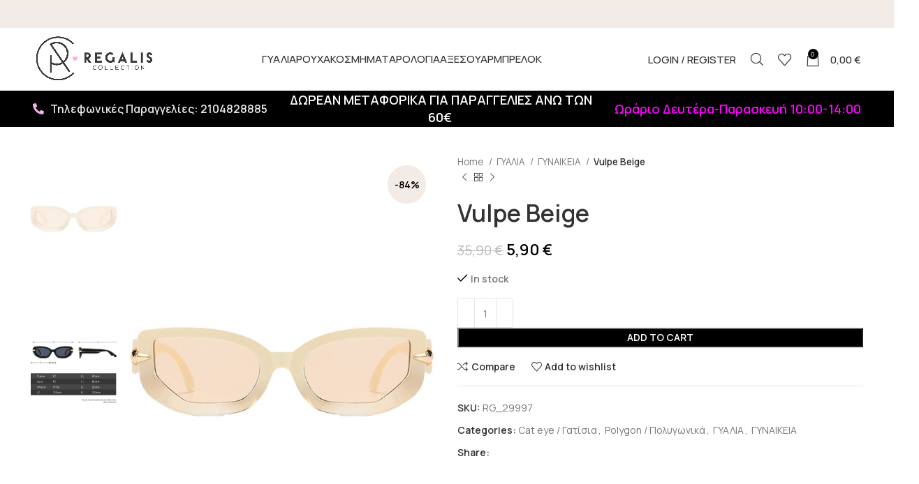

--- FILE ---
content_type: text/html; charset=UTF-8
request_url: https://regalis.gr/product/vulpe-beige/
body_size: 33198
content:
<!DOCTYPE html>
<html lang="el" prefix="og: https://ogp.me/ns#">
<head>
	<meta charset="UTF-8">
	<link rel="profile" href="https://gmpg.org/xfn/11">
	<link rel="pingback" href="https://regalis.gr/xmlrpc.php">

			<script>window.MSInputMethodContext && document.documentMode && document.write('<script src="https://regalis.gr/wp-content/themes/woodmart/js/libs/ie11CustomProperties.min.js"><\/script>');</script>
		
<!-- Search Engine Optimization by Rank Math - https://s.rankmath.com/home -->
<title>Vulpe Beige | Regalis Collection</title>
<meta name="description" content="Πολυγωνικά πάστινα γυαλιά, με πάστινους βραχίωνες, Α&#039; ποιότητας, υψηλής αισθητικής, ιταλικής κατασκευής. Συνοδεύονται από πανάκι καθαρισμού και σκληρή θήκη"/>
<meta name="robots" content="follow, index, max-snippet:-1, max-video-preview:-1, max-image-preview:large"/>
<link rel="canonical" href="https://regalis.gr/product/vulpe-beige/" />
<meta property="og:locale" content="el_GR" />
<meta property="og:type" content="product" />
<meta property="og:title" content="Vulpe Beige | Regalis Collection" />
<meta property="og:description" content="Πολυγωνικά πάστινα γυαλιά, με πάστινους βραχίωνες, Α&#039; ποιότητας, υψηλής αισθητικής, ιταλικής κατασκευής. Συνοδεύονται από πανάκι καθαρισμού και σκληρή θήκη" />
<meta property="og:url" content="https://regalis.gr/product/vulpe-beige/" />
<meta property="og:site_name" content="regalis" />
<meta property="og:updated_time" content="2026-01-29T17:30:24+02:00" />
<meta property="og:image" content="https://regalis.gr/wp-content/uploads/2023/10/Vulpe4.jpg" />
<meta property="og:image:secure_url" content="https://regalis.gr/wp-content/uploads/2023/10/Vulpe4.jpg" />
<meta property="og:image:width" content="678" />
<meta property="og:image:height" content="1020" />
<meta property="og:image:alt" content="Vulpe Beige" />
<meta property="og:image:type" content="image/jpeg" />
<meta property="product:price:amount" content="5.9" />
<meta property="product:price:currency" content="EUR" />
<meta property="product:availability" content="instock" />
<meta name="twitter:card" content="summary_large_image" />
<meta name="twitter:title" content="Vulpe Beige | Regalis Collection" />
<meta name="twitter:description" content="Πολυγωνικά πάστινα γυαλιά, με πάστινους βραχίωνες, Α&#039; ποιότητας, υψηλής αισθητικής, ιταλικής κατασκευής. Συνοδεύονται από πανάκι καθαρισμού και σκληρή θήκη" />
<meta name="twitter:image" content="https://regalis.gr/wp-content/uploads/2023/10/Vulpe4.jpg" />
<meta name="twitter:label1" content="Price" />
<meta name="twitter:data1" content="5,90&nbsp;&euro;" />
<meta name="twitter:label2" content="Availability" />
<meta name="twitter:data2" content="In stock" />
<script type="application/ld+json" class="rank-math-schema">{"@context":"https://schema.org","@graph":[{"@type":"Organization","@id":"https://regalis.gr/#organization","name":"regalis","url":"https://regalis.gr"},{"@type":"WebSite","@id":"https://regalis.gr/#website","url":"https://regalis.gr","name":"regalis","publisher":{"@id":"https://regalis.gr/#organization"},"inLanguage":"el"},{"@type":"ImageObject","@id":"https://regalis.gr/wp-content/uploads/2023/10/Vulpe4.jpg","url":"https://regalis.gr/wp-content/uploads/2023/10/Vulpe4.jpg","width":"678","height":"1020","inLanguage":"el"},{"@type":"ItemPage","@id":"https://regalis.gr/product/vulpe-beige/#webpage","url":"https://regalis.gr/product/vulpe-beige/","name":"Vulpe Beige | Regalis Collection","datePublished":"2023-10-11T11:44:07+03:00","dateModified":"2026-01-29T17:30:24+02:00","isPartOf":{"@id":"https://regalis.gr/#website"},"primaryImageOfPage":{"@id":"https://regalis.gr/wp-content/uploads/2023/10/Vulpe4.jpg"},"inLanguage":"el"},{"@type":"Product","name":"Vulpe Beige | Regalis Collection","description":"\u03a0\u03bf\u03bb\u03c5\u03b3\u03c9\u03bd\u03b9\u03ba\u03ac \u03c0\u03ac\u03c3\u03c4\u03b9\u03bd\u03b1 \u03b3\u03c5\u03b1\u03bb\u03b9\u03ac, \u03bc\u03b5 \u03c0\u03ac\u03c3\u03c4\u03b9\u03bd\u03bf\u03c5\u03c2 \u03b2\u03c1\u03b1\u03c7\u03af\u03c9\u03bd\u03b5\u03c2, \u0391' \u03c0\u03bf\u03b9\u03cc\u03c4\u03b7\u03c4\u03b1\u03c2, \u03c5\u03c8\u03b7\u03bb\u03ae\u03c2 \u03b1\u03b9\u03c3\u03b8\u03b7\u03c4\u03b9\u03ba\u03ae\u03c2, \u03b9\u03c4\u03b1\u03bb\u03b9\u03ba\u03ae\u03c2 \u03ba\u03b1\u03c4\u03b1\u03c3\u03ba\u03b5\u03c5\u03ae\u03c2. \u03a3\u03c5\u03bd\u03bf\u03b4\u03b5\u03cd\u03bf\u03bd\u03c4\u03b1\u03b9 \u03b1\u03c0\u03cc \u03c0\u03b1\u03bd\u03ac\u03ba\u03b9 \u03ba\u03b1\u03b8\u03b1\u03c1\u03b9\u03c3\u03bc\u03bf\u03cd \u03ba\u03b1\u03b9 \u03c3\u03ba\u03bb\u03b7\u03c1\u03ae \u03b8\u03ae\u03ba\u03b7 \u03b3\u03b9\u03b1 \u03c0\u03c1\u03bf\u03c3\u03c4\u03b1\u03c3\u03af\u03b1 \u03ba\u03b1\u03c4\u03ac \u03c4\u03b7\u03bd \u03bc\u03b5\u03c4\u03b1\u03c6\u03bf\u03c1\u03ac. \u0391\u03c0\u03bf\u03c1\u03c1\u03bf\u03c6\u03b7\u03c4\u03b9\u03ba\u03cc\u03c4\u03b7\u03c4\u03b1 \u03c6\u03b1\u03ba\u03ce\u03bd UV 400, \u03c0\u03bf\u03c5 \u03b1\u03ba\u03bf\u03bb\u03bf\u03c5\u03b8\u03b5\u03af \u03c4\u03b7\u03bd \u0395\u03c5\u03c1\u03c9\u03c0\u03b1\u03ca\u03ba\u03ae \u03bf\u03b4\u03b7\u03b3\u03af\u03b1 89/86/EEC \u03ba\u03b1\u03b9 \u03b5\u03af\u03bd\u03b1\u03b9 \u03c3\u03c5\u03bc\u03bc\u03bf\u03c1\u03c6\u03c9\u03bc\u03ad\u03bd\u03bf \u03bc\u03b5 \u03c4\u03bf \u03c0\u03c1\u03cc\u03c4\u03c5\u03c0\u03bf : NF EN:/2005/A1:2007.","sku":"RG_29997","category":"\u0393\u03a5\u0391\u039b\u0399\u0391 &gt; \u0393\u03a5\u039d\u0391\u0399\u039a\u0395\u0399\u0391 &gt; Cat eye / \u0393\u03b1\u03c4\u03af\u03c3\u03b9\u03b1","mainEntityOfPage":{"@id":"https://regalis.gr/product/vulpe-beige/#webpage"},"offers":{"@type":"Offer","price":"5.90","priceCurrency":"EUR","priceValidUntil":"2027-12-31","availability":"https://schema.org/InStock","itemCondition":"NewCondition","url":"https://regalis.gr/product/vulpe-beige/","seller":{"@type":"Organization","@id":"https://regalis.gr/","name":"regalis","url":"https://regalis.gr","logo":""},"priceSpecification":{"price":"5.9","priceCurrency":"EUR","valueAddedTaxIncluded":"true"}},"@id":"https://regalis.gr/product/vulpe-beige/#richSnippet","image":{"@id":"https://regalis.gr/wp-content/uploads/2023/10/Vulpe4.jpg"}}]}</script>
<!-- /Rank Math WordPress SEO plugin -->

<script type='application/javascript'>console.log('PixelYourSite PRO version 9.6.2');</script>
<link rel='dns-prefetch' href='//cdn.jsdelivr.net' />
<link rel='dns-prefetch' href='//fonts.googleapis.com' />
<link rel="alternate" type="application/rss+xml" title="Ροή RSS &raquo; Regalis Collection" href="https://regalis.gr/feed/" />
<link rel="alternate" type="application/rss+xml" title="Ροή Σχολίων &raquo; Regalis Collection" href="https://regalis.gr/comments/feed/" />
<link rel="alternate" title="oEmbed (JSON)" type="application/json+oembed" href="https://regalis.gr/wp-json/oembed/1.0/embed?url=https%3A%2F%2Fregalis.gr%2Fproduct%2Fvulpe-beige%2F" />
<link rel="alternate" title="oEmbed (XML)" type="text/xml+oembed" href="https://regalis.gr/wp-json/oembed/1.0/embed?url=https%3A%2F%2Fregalis.gr%2Fproduct%2Fvulpe-beige%2F&#038;format=xml" />
<style id='wp-img-auto-sizes-contain-inline-css' type='text/css'>
img:is([sizes=auto i],[sizes^="auto," i]){contain-intrinsic-size:3000px 1500px}
/*# sourceURL=wp-img-auto-sizes-contain-inline-css */
</style>
<link rel='stylesheet' id='wc-gateway-xpay-blocks-integration-style-css' href='https://regalis.gr/wp-content/plugins/cartasi-x-pay/build/index_xpay.css?ver=e061ae41c5945f5e3bf3' type='text/css' media='all' />
<link rel='stylesheet' id='font-awesome-cdn-css' href='https://cdn.jsdelivr.net/npm/@fortawesome/fontawesome-free@5.15.3/css/all.min.css?ver=5.13.3' type='text/css' media='all' />
<link rel='stylesheet' id='product-pre-orders-for-woo-setting-frontend-css' href='https://regalis.gr/wp-content/plugins/product-pre-orders-for-woo/css/product-pre-orders-for-woo-setting-frontend.css?ver=6.9' type='text/css' media='all' />
<style id='product-pre-orders-for-woo-style-css-inline-css' type='text/css'>

                .wpro-pre-order-availability-date-cart{
                    color:#f9aeec;
                }
                .wpro-pre-order-availability-date{
                    color:#f9aeec;
                }
                .wpro-pre-order-shop-page{
                    color:#f9aeec;
                }
            
/*# sourceURL=product-pre-orders-for-woo-style-css-inline-css */
</style>
<style id='woocommerce-inline-inline-css' type='text/css'>
.woocommerce form .form-row .required { visibility: visible; }
/*# sourceURL=woocommerce-inline-inline-css */
</style>
<link rel='stylesheet' id='xpay-checkout-css' href='https://regalis.gr/wp-content/plugins/cartasi-x-pay/assets/css/xpay.css?ver=8.1.1' type='text/css' media='all' />
<link rel='stylesheet' id='woo_conditional_payments_css-css' href='https://regalis.gr/wp-content/plugins/conditional-payments-for-woocommerce/includes/frontend/../../frontend/css/woo-conditional-payments.css?ver=3.0.0' type='text/css' media='all' />
<link rel='stylesheet' id='woo_discount_pro_style-css' href='https://regalis.gr/wp-content/plugins/woo-discount-rules-pro/Assets/Css/awdr_style.css?ver=2.6.1' type='text/css' media='all' />
<link rel='stylesheet' id='js_composer_front-css' href='https://regalis.gr/wp-content/plugins/js_composer/assets/css/js_composer.min.css?ver=6.11.0' type='text/css' media='all' />
<link rel='stylesheet' id='bootstrap-css' href='https://regalis.gr/wp-content/themes/woodmart/css/bootstrap-light.min.css?ver=7.2.4' type='text/css' media='all' />
<link rel='stylesheet' id='woodmart-style-css' href='https://regalis.gr/wp-content/themes/woodmart/css/parts/base.min.css?ver=7.2.4' type='text/css' media='all' />
<link rel='stylesheet' id='wd-widget-recent-post-comments-css' href='https://regalis.gr/wp-content/themes/woodmart/css/parts/widget-recent-post-comments.min.css?ver=7.2.4' type='text/css' media='all' />
<link rel='stylesheet' id='wd-widget-wd-recent-posts-css' href='https://regalis.gr/wp-content/themes/woodmart/css/parts/widget-wd-recent-posts.min.css?ver=7.2.4' type='text/css' media='all' />
<link rel='stylesheet' id='wd-widget-nav-css' href='https://regalis.gr/wp-content/themes/woodmart/css/parts/widget-nav.min.css?ver=7.2.4' type='text/css' media='all' />
<link rel='stylesheet' id='wd-widget-wd-layered-nav-css' href='https://regalis.gr/wp-content/themes/woodmart/css/parts/woo-widget-wd-layered-nav.min.css?ver=7.2.4' type='text/css' media='all' />
<link rel='stylesheet' id='wd-woo-mod-swatches-base-css' href='https://regalis.gr/wp-content/themes/woodmart/css/parts/woo-mod-swatches-base.min.css?ver=7.2.4' type='text/css' media='all' />
<link rel='stylesheet' id='wd-woo-mod-swatches-filter-css' href='https://regalis.gr/wp-content/themes/woodmart/css/parts/woo-mod-swatches-filter.min.css?ver=7.2.4' type='text/css' media='all' />
<link rel='stylesheet' id='wd-widget-layered-nav-stock-status-css' href='https://regalis.gr/wp-content/themes/woodmart/css/parts/woo-widget-layered-nav-stock-status.min.css?ver=7.2.4' type='text/css' media='all' />
<link rel='stylesheet' id='wd-widget-price-filter-css' href='https://regalis.gr/wp-content/themes/woodmart/css/parts/woo-widget-price-filter.min.css?ver=7.2.4' type='text/css' media='all' />
<link rel='stylesheet' id='wd-wp-gutenberg-css' href='https://regalis.gr/wp-content/themes/woodmart/css/parts/wp-gutenberg.min.css?ver=7.2.4' type='text/css' media='all' />
<link rel='stylesheet' id='wd-wpcf7-css' href='https://regalis.gr/wp-content/themes/woodmart/css/parts/int-wpcf7.min.css?ver=7.2.4' type='text/css' media='all' />
<link rel='stylesheet' id='wd-mc4wp-css' href='https://regalis.gr/wp-content/themes/woodmart/css/parts/int-mc4wp.min.css?ver=7.2.4' type='text/css' media='all' />
<link rel='stylesheet' id='wd-revolution-slider-css' href='https://regalis.gr/wp-content/themes/woodmart/css/parts/int-rev-slider.min.css?ver=7.2.4' type='text/css' media='all' />
<link rel='stylesheet' id='wd-wpbakery-base-css' href='https://regalis.gr/wp-content/themes/woodmart/css/parts/int-wpb-base.min.css?ver=7.2.4' type='text/css' media='all' />
<link rel='stylesheet' id='wd-wpbakery-base-deprecated-css' href='https://regalis.gr/wp-content/themes/woodmart/css/parts/int-wpb-base-deprecated.min.css?ver=7.2.4' type='text/css' media='all' />
<link rel='stylesheet' id='wd-woocommerce-base-css' href='https://regalis.gr/wp-content/themes/woodmart/css/parts/woocommerce-base.min.css?ver=7.2.4' type='text/css' media='all' />
<link rel='stylesheet' id='wd-mod-star-rating-css' href='https://regalis.gr/wp-content/themes/woodmart/css/parts/mod-star-rating.min.css?ver=7.2.4' type='text/css' media='all' />
<link rel='stylesheet' id='wd-woo-el-track-order-css' href='https://regalis.gr/wp-content/themes/woodmart/css/parts/woo-el-track-order.min.css?ver=7.2.4' type='text/css' media='all' />
<link rel='stylesheet' id='wd-woo-gutenberg-css' href='https://regalis.gr/wp-content/themes/woodmart/css/parts/woo-gutenberg.min.css?ver=7.2.4' type='text/css' media='all' />
<link rel='stylesheet' id='wd-woo-mod-quantity-css' href='https://regalis.gr/wp-content/themes/woodmart/css/parts/woo-mod-quantity.min.css?ver=7.2.4' type='text/css' media='all' />
<link rel='stylesheet' id='wd-woo-opt-free-progress-bar-css' href='https://regalis.gr/wp-content/themes/woodmart/css/parts/woo-opt-free-progress-bar.min.css?ver=7.2.4' type='text/css' media='all' />
<link rel='stylesheet' id='wd-woo-mod-progress-bar-css' href='https://regalis.gr/wp-content/themes/woodmart/css/parts/woo-mod-progress-bar.min.css?ver=7.2.4' type='text/css' media='all' />
<link rel='stylesheet' id='wd-woo-single-prod-el-base-css' href='https://regalis.gr/wp-content/themes/woodmart/css/parts/woo-single-prod-el-base.min.css?ver=7.2.4' type='text/css' media='all' />
<link rel='stylesheet' id='wd-woo-mod-stock-status-css' href='https://regalis.gr/wp-content/themes/woodmart/css/parts/woo-mod-stock-status.min.css?ver=7.2.4' type='text/css' media='all' />
<link rel='stylesheet' id='wd-woo-mod-shop-attributes-css' href='https://regalis.gr/wp-content/themes/woodmart/css/parts/woo-mod-shop-attributes.min.css?ver=7.2.4' type='text/css' media='all' />
<link rel='stylesheet' id='child-style-css' href='https://regalis.gr/wp-content/themes/woodmart-child/style.css?ver=7.2.21' type='text/css' media='all' />
<link rel='stylesheet' id='wd-header-base-css' href='https://regalis.gr/wp-content/themes/woodmart/css/parts/header-base.min.css?ver=7.2.4' type='text/css' media='all' />
<link rel='stylesheet' id='wd-mod-tools-css' href='https://regalis.gr/wp-content/themes/woodmart/css/parts/mod-tools.min.css?ver=7.2.4' type='text/css' media='all' />
<link rel='stylesheet' id='wd-header-elements-base-css' href='https://regalis.gr/wp-content/themes/woodmart/css/parts/header-el-base.min.css?ver=7.2.4' type='text/css' media='all' />
<link rel='stylesheet' id='wd-social-icons-css' href='https://regalis.gr/wp-content/themes/woodmart/css/parts/el-social-icons.min.css?ver=7.2.4' type='text/css' media='all' />
<link rel='stylesheet' id='wd-woo-mod-login-form-css' href='https://regalis.gr/wp-content/themes/woodmart/css/parts/woo-mod-login-form.min.css?ver=7.2.4' type='text/css' media='all' />
<link rel='stylesheet' id='wd-header-my-account-css' href='https://regalis.gr/wp-content/themes/woodmart/css/parts/header-el-my-account.min.css?ver=7.2.4' type='text/css' media='all' />
<link rel='stylesheet' id='wd-header-search-css' href='https://regalis.gr/wp-content/themes/woodmart/css/parts/header-el-search.min.css?ver=7.2.4' type='text/css' media='all' />
<link rel='stylesheet' id='wd-header-cart-side-css' href='https://regalis.gr/wp-content/themes/woodmart/css/parts/header-el-cart-side.min.css?ver=7.2.4' type='text/css' media='all' />
<link rel='stylesheet' id='wd-header-cart-css' href='https://regalis.gr/wp-content/themes/woodmart/css/parts/header-el-cart.min.css?ver=7.2.4' type='text/css' media='all' />
<link rel='stylesheet' id='wd-widget-shopping-cart-css' href='https://regalis.gr/wp-content/themes/woodmart/css/parts/woo-widget-shopping-cart.min.css?ver=7.2.4' type='text/css' media='all' />
<link rel='stylesheet' id='wd-widget-product-list-css' href='https://regalis.gr/wp-content/themes/woodmart/css/parts/woo-widget-product-list.min.css?ver=7.2.4' type='text/css' media='all' />
<link rel='stylesheet' id='wd-page-title-css' href='https://regalis.gr/wp-content/themes/woodmart/css/parts/page-title.min.css?ver=7.2.4' type='text/css' media='all' />
<link rel='stylesheet' id='wd-woo-single-prod-predefined-css' href='https://regalis.gr/wp-content/themes/woodmart/css/parts/woo-single-prod-predefined.min.css?ver=7.2.4' type='text/css' media='all' />
<link rel='stylesheet' id='wd-woo-single-prod-and-quick-view-predefined-css' href='https://regalis.gr/wp-content/themes/woodmart/css/parts/woo-single-prod-and-quick-view-predefined.min.css?ver=7.2.4' type='text/css' media='all' />
<link rel='stylesheet' id='wd-woo-single-prod-el-tabs-predefined-css' href='https://regalis.gr/wp-content/themes/woodmart/css/parts/woo-single-prod-el-tabs-predefined.min.css?ver=7.2.4' type='text/css' media='all' />
<link rel='stylesheet' id='wd-woo-single-prod-el-gallery-css' href='https://regalis.gr/wp-content/themes/woodmart/css/parts/woo-single-prod-el-gallery.min.css?ver=7.2.4' type='text/css' media='all' />
<link rel='stylesheet' id='wd-woo-single-prod-el-gallery-opt-thumb-left-css' href='https://regalis.gr/wp-content/themes/woodmart/css/parts/woo-single-prod-el-gallery-opt-thumb-left.min.css?ver=7.2.4' type='text/css' media='all' />
<link rel='stylesheet' id='wd-owl-carousel-css' href='https://regalis.gr/wp-content/themes/woodmart/css/parts/lib-owl-carousel.min.css?ver=7.2.4' type='text/css' media='all' />
<link rel='stylesheet' id='wd-woo-mod-product-labels-css' href='https://regalis.gr/wp-content/themes/woodmart/css/parts/woo-mod-product-labels.min.css?ver=7.2.4' type='text/css' media='all' />
<link rel='stylesheet' id='wd-woo-mod-product-labels-round-css' href='https://regalis.gr/wp-content/themes/woodmart/css/parts/woo-mod-product-labels-round.min.css?ver=7.2.4' type='text/css' media='all' />
<link rel='stylesheet' id='wd-woo-single-prod-el-navigation-css' href='https://regalis.gr/wp-content/themes/woodmart/css/parts/woo-single-prod-el-navigation.min.css?ver=7.2.4' type='text/css' media='all' />
<link rel='stylesheet' id='wd-tabs-css' href='https://regalis.gr/wp-content/themes/woodmart/css/parts/el-tabs.min.css?ver=7.2.4' type='text/css' media='all' />
<link rel='stylesheet' id='wd-woo-single-prod-el-tabs-opt-layout-tabs-css' href='https://regalis.gr/wp-content/themes/woodmart/css/parts/woo-single-prod-el-tabs-opt-layout-tabs.min.css?ver=7.2.4' type='text/css' media='all' />
<link rel='stylesheet' id='wd-accordion-css' href='https://regalis.gr/wp-content/themes/woodmart/css/parts/el-accordion.min.css?ver=7.2.4' type='text/css' media='all' />
<link rel='stylesheet' id='wd-product-loop-css' href='https://regalis.gr/wp-content/themes/woodmart/css/parts/woo-product-loop.min.css?ver=7.2.4' type='text/css' media='all' />
<link rel='stylesheet' id='wd-product-loop-icons-css' href='https://regalis.gr/wp-content/themes/woodmart/css/parts/woo-product-loop-icons.min.css?ver=7.2.4' type='text/css' media='all' />
<link rel='stylesheet' id='wd-mfp-popup-css' href='https://regalis.gr/wp-content/themes/woodmart/css/parts/lib-magnific-popup.min.css?ver=7.2.4' type='text/css' media='all' />
<link rel='stylesheet' id='wd-widget-collapse-css' href='https://regalis.gr/wp-content/themes/woodmart/css/parts/opt-widget-collapse.min.css?ver=7.2.4' type='text/css' media='all' />
<link rel='stylesheet' id='wd-footer-base-css' href='https://regalis.gr/wp-content/themes/woodmart/css/parts/footer-base.min.css?ver=7.2.4' type='text/css' media='all' />
<link rel='stylesheet' id='wd-section-title-css' href='https://regalis.gr/wp-content/themes/woodmart/css/parts/el-section-title.min.css?ver=7.2.4' type='text/css' media='all' />
<link rel='stylesheet' id='wd-mod-highlighted-text-css' href='https://regalis.gr/wp-content/themes/woodmart/css/parts/mod-highlighted-text.min.css?ver=7.2.4' type='text/css' media='all' />
<link rel='stylesheet' id='wd-text-block-css' href='https://regalis.gr/wp-content/themes/woodmart/css/parts/el-text-block.min.css?ver=7.2.4' type='text/css' media='all' />
<link rel='stylesheet' id='wd-list-css' href='https://regalis.gr/wp-content/themes/woodmart/css/parts/el-list.min.css?ver=7.2.4' type='text/css' media='all' />
<link rel='stylesheet' id='wd-scroll-top-css' href='https://regalis.gr/wp-content/themes/woodmart/css/parts/opt-scrolltotop.min.css?ver=7.2.4' type='text/css' media='all' />
<link rel='stylesheet' id='wd-wd-search-results-css' href='https://regalis.gr/wp-content/themes/woodmart/css/parts/wd-search-results.min.css?ver=7.2.4' type='text/css' media='all' />
<link rel='stylesheet' id='wd-wd-search-form-css' href='https://regalis.gr/wp-content/themes/woodmart/css/parts/wd-search-form.min.css?ver=7.2.4' type='text/css' media='all' />
<link rel='stylesheet' id='wd-header-my-account-sidebar-css' href='https://regalis.gr/wp-content/themes/woodmart/css/parts/header-el-my-account-sidebar.min.css?ver=7.2.4' type='text/css' media='all' />
<link rel='stylesheet' id='wd-sticky-add-to-cart-css' href='https://regalis.gr/wp-content/themes/woodmart/css/parts/woo-opt-sticky-add-to-cart.min.css?ver=7.2.4' type='text/css' media='all' />
<link rel='stylesheet' id='wd-woo-mod-quantity-overlap-css' href='https://regalis.gr/wp-content/themes/woodmart/css/parts/woo-mod-quantity-overlap.min.css?ver=7.2.4' type='text/css' media='all' />
<link rel='stylesheet' id='wd-header-search-fullscreen-css' href='https://regalis.gr/wp-content/themes/woodmart/css/parts/header-el-search-fullscreen-general.min.css?ver=7.2.4' type='text/css' media='all' />
<link rel='stylesheet' id='wd-header-search-fullscreen-1-css' href='https://regalis.gr/wp-content/themes/woodmart/css/parts/header-el-search-fullscreen-1.min.css?ver=7.2.4' type='text/css' media='all' />
<link rel='stylesheet' id='wd-bottom-toolbar-css' href='https://regalis.gr/wp-content/themes/woodmart/css/parts/opt-bottom-toolbar.min.css?ver=7.2.4' type='text/css' media='all' />
<link rel='stylesheet' id='xts-style-header_687069-css' href='https://regalis.gr/wp-content/uploads/2025/12/xts-header_687069-1766395639.css?ver=7.2.4' type='text/css' media='all' />
<link rel='stylesheet' id='xts-style-theme_settings_default-css' href='https://regalis.gr/wp-content/uploads/2025/11/xts-theme_settings_default-1764319779.css?ver=7.2.4' type='text/css' media='all' />
<link rel='stylesheet' id='xts-google-fonts-css' href='https://fonts.googleapis.com/css?family=Manrope%3A400%2C600%2C500%7CLato%3A400%2C700&#038;ver=7.2.4' type='text/css' media='all' />
<script type="text/javascript" src="https://regalis.gr/wp-includes/js/jquery/jquery.min.js?ver=3.7.1" id="jquery-core-js"></script>
<script type="text/javascript" src="https://regalis.gr/wp-includes/js/jquery/jquery-migrate.min.js?ver=3.4.1" id="jquery-migrate-js"></script>
<script type="text/javascript" src="https://regalis.gr/wp-content/plugins/product-pre-orders-for-woo/js/product-pre-orders-for-woo-setting-frontend.js?ver=1.2.0" id="product-pre-orders-for-woo-setting-frontend-js-js"></script>
<script type="text/javascript" src="https://regalis.gr/wp-content/plugins/woocommerce/assets/js/jquery-blockui/jquery.blockUI.min.js?ver=2.7.0-wc.7.7.0" id="jquery-blockui-js"></script>
<script type="text/javascript" id="wc-add-to-cart-js-extra">
/* <![CDATA[ */
var wc_add_to_cart_params = {"ajax_url":"/wp-admin/admin-ajax.php","wc_ajax_url":"/?wc-ajax=%%endpoint%%","i18n_view_cart":"View cart","cart_url":"https://regalis.gr/cart/","is_cart":"","cart_redirect_after_add":"no"};
//# sourceURL=wc-add-to-cart-js-extra
/* ]]> */
</script>
<script type="text/javascript" src="https://regalis.gr/wp-content/plugins/woocommerce/assets/js/frontend/add-to-cart.min.js?ver=7.7.0" id="wc-add-to-cart-js"></script>
<script type="text/javascript" src="https://regalis.gr/wp-content/plugins/cartasi-x-pay/assets/js/xpay.js?ver=8.1.1" id="xpay-checkout-js"></script>
<script type="text/javascript" src="https://regalis.gr/wp-content/plugins/js_composer/assets/js/vendors/woocommerce-add-to-cart.js?ver=6.11.0" id="vc_woocommerce-add-to-cart-js-js"></script>
<script type="text/javascript" id="woo-conditional-payments-js-js-extra">
/* <![CDATA[ */
var conditional_payments_settings = {"name_address_fields":[],"debug_mode":""};
//# sourceURL=woo-conditional-payments-js-js-extra
/* ]]> */
</script>
<script type="text/javascript" src="https://regalis.gr/wp-content/plugins/conditional-payments-for-woocommerce/includes/frontend/../../frontend/js/woo-conditional-payments.js?ver=3.0.0" id="woo-conditional-payments-js-js"></script>
<script type="text/javascript" src="https://regalis.gr/wp-content/plugins/pixelyoursite-super-pack/dist/scripts/public.js?ver=3.3.0" id="pys_sp_public_js-js"></script>
<script type="text/javascript" src="https://regalis.gr/wp-content/plugins/pixelyoursite-pro/dist/scripts/js.cookie-2.1.3.min.js?ver=2.1.3" id="js-cookie-pys-js"></script>
<script type="text/javascript" src="https://regalis.gr/wp-content/plugins/pixelyoursite-pro/dist/scripts/jquery.bind-first-0.2.3.min.js?ver=6.9" id="jquery-bind-first-js"></script>
<script type="text/javascript" id="pys-js-extra">
/* <![CDATA[ */
var pysOptions = {"staticEvents":{"facebook":{"init_event":[{"delay":0,"type":"static","name":"PageView","pixelIds":["357568454659084"],"params":{"categories":"Cat eye / \u0393\u03b1\u03c4\u03af\u03c3\u03b9\u03b1, Polygon / \u03a0\u03bf\u03bb\u03c5\u03b3\u03c9\u03bd\u03b9\u03ba\u03ac, \u0393\u03a5\u0391\u039b\u0399\u0391, \u0393\u03a5\u039d\u0391\u0399\u039a\u0395\u0399\u0391","page_title":"Vulpe Beige","post_type":"product","post_id":39102,"plugin":"PixelYourSite","event_url":"regalis.gr/product/vulpe-beige/","user_role":"guest"},"e_id":"init_event","ids":[],"hasTimeWindow":false,"timeWindow":0,"eventID":"","woo_order":"","edd_order":""}],"woo_view_content":[{"delay":0,"type":"static","name":"ViewContent","pixelIds":["357568454659084"],"params":{"content_ids":["39102"],"content_type":"product","content_name":"Vulpe Beige","category_name":"Cat eye / \u0393\u03b1\u03c4\u03af\u03c3\u03b9\u03b1, Polygon / \u03a0\u03bf\u03bb\u03c5\u03b3\u03c9\u03bd\u03b9\u03ba\u03ac, \u0393\u03a5\u0391\u039b\u0399\u0391, \u0393\u03a5\u039d\u0391\u0399\u039a\u0395\u0399\u0391","value":5.9000000000000004,"currency":"EUR","contents":[{"id":"39102","quantity":1}],"product_price":5.9000000000000004,"page_title":"Vulpe Beige","post_type":"product","post_id":39102,"plugin":"PixelYourSite","event_url":"regalis.gr/product/vulpe-beige/","user_role":"guest"},"e_id":"woo_view_content","ids":[],"hasTimeWindow":false,"timeWindow":0,"eventID":"","woo_order":"","edd_order":""}]},"ga":{"woo_view_content":[{"delay":0,"type":"static","name":"view_item","trackingIds":["234433619-1","G-NRNZP4CGD8"],"params":{"event_category":"ecommerce","items":[{"id":"39102","name":"Vulpe Beige","category":"Cat eye / \u0393\u03b1\u03c4\u03af\u03c3\u03b9\u03b1/Polygon / \u03a0\u03bf\u03bb\u03c5\u03b3\u03c9\u03bd\u03b9\u03ba\u03ac/\u0393\u03a5\u0391\u039b\u0399\u0391/\u0393\u03a5\u039d\u0391\u0399\u039a\u0395\u0399\u0391","quantity":1,"price":5.9000000000000004}],"non_interaction":true,"ecomm_prodid":"39102","ecomm_pagetype":"product","ecomm_totalvalue":5.9000000000000004,"page_title":"Vulpe Beige","post_type":"product","post_id":39102,"plugin":"PixelYourSite","event_url":"regalis.gr/product/vulpe-beige/","user_role":"guest"},"e_id":"woo_view_content","ids":[],"hasTimeWindow":false,"timeWindow":0,"eventID":"","woo_order":"","edd_order":""}],"woo_view_item_list_single":[{"delay":0,"type":"static","name":"view_item_list","trackingIds":["234433619-1","G-NRNZP4CGD8"],"params":{"event_category":"ecommerce","event_label":"Vulpe Beige - Related products","items":[{"id":"5729","name":"Linssi Black","category":"Rectangle / \u039f\u03c1\u03b8\u03bf\u03b3\u03ce\u03bd\u03b9\u03b1/\u0393\u03a5\u0391\u039b\u0399\u0391/\u0393\u03a5\u039d\u0391\u0399\u039a\u0395\u0399\u0391","quantity":1,"price":5.9000000000000004,"list_position":1,"list_name":"Vulpe Beige - Related products"},{"id":"5730","name":"Linssi Leopard","category":"Rectangle / \u039f\u03c1\u03b8\u03bf\u03b3\u03ce\u03bd\u03b9\u03b1/\u0393\u03a5\u0391\u039b\u0399\u0391/\u0393\u03a5\u039d\u0391\u0399\u039a\u0395\u0399\u0391","quantity":1,"price":5.9000000000000004,"list_position":2,"list_name":"Vulpe Beige - Related products"},{"id":"7908","name":"Maddie Red","category":"Square / \u03a4\u03b5\u03c4\u03c1\u03ac\u03b3\u03c9\u03bd\u03b1/\u0393\u03a5\u0391\u039b\u0399\u0391/\u0393\u03a5\u039d\u0391\u0399\u039a\u0395\u0399\u0391","quantity":1,"price":5.9000000000000004,"list_position":3,"list_name":"Vulpe Beige - Related products"},{"id":"8222","name":"Kea Gold/Brown","category":"Polygon / \u03a0\u03bf\u03bb\u03c5\u03b3\u03c9\u03bd\u03b9\u03ba\u03ac/Square / \u03a4\u03b5\u03c4\u03c1\u03ac\u03b3\u03c9\u03bd\u03b1/\u0393\u03a5\u0391\u039b\u0399\u0391/\u0391\u039d\u03a4\u03a1\u0399\u039a\u0391/\u0393\u03a5\u039d\u0391\u0399\u039a\u0395\u0399\u0391/\u0391\u039d\u03a4\u03a1\u0399\u039a\u0391","quantity":1,"price":5.9000000000000004,"list_position":4,"list_name":"Vulpe Beige - Related products"},{"id":"8238","name":"Kea Brown Polarized","category":"Polygon / \u03a0\u03bf\u03bb\u03c5\u03b3\u03c9\u03bd\u03b9\u03ba\u03ac/\u0393\u03a5\u0391\u039b\u0399\u0391/\u0391\u039d\u03a4\u03a1\u0399\u039a\u0391/\u0393\u03a5\u039d\u0391\u0399\u039a\u0395\u0399\u0391/\u0391\u039d\u03a4\u03a1\u0399\u039a\u0391","quantity":1,"price":5.9000000000000004,"list_position":5,"list_name":"Vulpe Beige - Related products"},{"id":"9831","name":"Higia Leopard","category":"Oval / \u039f\u03b2\u03ac\u03bb/\u0393\u03a5\u0391\u039b\u0399\u0391/\u0393\u03a5\u039d\u0391\u0399\u039a\u0395\u0399\u0391","quantity":1,"price":5.9000000000000004,"list_position":6,"list_name":"Vulpe Beige - Related products"},{"id":"9842","name":"Strona Leopard","category":"Polygon / \u03a0\u03bf\u03bb\u03c5\u03b3\u03c9\u03bd\u03b9\u03ba\u03ac/\u0393\u03a5\u0391\u039b\u0399\u0391/\u0393\u03a5\u039d\u0391\u0399\u039a\u0395\u0399\u0391","quantity":1,"price":5.9000000000000004,"list_position":7,"list_name":"Vulpe Beige - Related products"},{"id":"12137","name":"Tal Red","category":"Rectangle / \u039f\u03c1\u03b8\u03bf\u03b3\u03ce\u03bd\u03b9\u03b1/\u0393\u03a5\u0391\u039b\u0399\u0391/\u0393\u03a5\u039d\u0391\u0399\u039a\u0395\u0399\u0391","quantity":1,"price":5.9000000000000004,"list_position":8,"list_name":"Vulpe Beige - Related products"},{"id":"12933","name":"Pelvis Nude","category":"Cat eye / \u0393\u03b1\u03c4\u03af\u03c3\u03b9\u03b1/\u0393\u03a5\u0391\u039b\u0399\u0391/\u0393\u03a5\u039d\u0391\u0399\u039a\u0395\u0399\u0391","quantity":1,"price":5.9000000000000004,"list_position":9,"list_name":"Vulpe Beige - Related products"},{"id":"12989","name":"Duur Brown","category":"Cat eye / \u0393\u03b1\u03c4\u03af\u03c3\u03b9\u03b1/\u0393\u03a5\u0391\u039b\u0399\u0391/\u0393\u03a5\u039d\u0391\u0399\u039a\u0395\u0399\u0391","quantity":1,"price":5.9000000000000004,"list_position":10,"list_name":"Vulpe Beige - Related products"}],"non_interaction":true,"page_title":"Vulpe Beige","post_type":"product","post_id":39102,"plugin":"PixelYourSite","event_url":"regalis.gr/product/vulpe-beige/","user_role":"guest"},"e_id":"woo_view_item_list_single","ids":[],"hasTimeWindow":false,"timeWindow":0,"eventID":"","woo_order":"","edd_order":""}]}},"dynamicEvents":{"woo_select_content_single":{"12989":{"ga":{"delay":0,"type":"dyn","name":"select_content","trackingIds":["234433619-1","G-NRNZP4CGD8"],"params":{"items":[{"id":"12989","name":"Duur Brown","category":"Cat eye / \u0393\u03b1\u03c4\u03af\u03c3\u03b9\u03b1/\u0393\u03a5\u0391\u039b\u0399\u0391/\u0393\u03a5\u039d\u0391\u0399\u039a\u0395\u0399\u0391","quantity":1,"price":5.9000000000000004,"list_position":1,"list_name":"Vulpe Beige - Related products"}],"event_category":"ecommerce","content_type":"product","page_title":"Vulpe Beige","post_type":"product","post_id":39102,"plugin":"PixelYourSite","event_url":"regalis.gr/product/vulpe-beige/","user_role":"guest"},"e_id":"woo_select_content_single","ids":[],"hasTimeWindow":false,"timeWindow":0,"eventID":"","woo_order":"","edd_order":""}},"13030":{"ga":{"delay":0,"type":"dyn","name":"select_content","trackingIds":["234433619-1","G-NRNZP4CGD8"],"params":{"items":[{"id":"13030","name":"Kaali Black/Orange","category":"Polygon / \u03a0\u03bf\u03bb\u03c5\u03b3\u03c9\u03bd\u03b9\u03ba\u03ac/\u0393\u03a5\u0391\u039b\u0399\u0391/\u0393\u03a5\u039d\u0391\u0399\u039a\u0395\u0399\u0391","quantity":1,"price":5.9000000000000004,"list_position":2,"list_name":"Vulpe Beige - Related products"}],"event_category":"ecommerce","content_type":"product","page_title":"Vulpe Beige","post_type":"product","post_id":39102,"plugin":"PixelYourSite","event_url":"regalis.gr/product/vulpe-beige/","user_role":"guest"},"e_id":"woo_select_content_single","ids":[],"hasTimeWindow":false,"timeWindow":0,"eventID":"","woo_order":"","edd_order":""}},"13032":{"ga":{"delay":0,"type":"dyn","name":"select_content","trackingIds":["234433619-1","G-NRNZP4CGD8"],"params":{"items":[{"id":"13032","name":"Amyg Red","category":"Cat eye / \u0393\u03b1\u03c4\u03af\u03c3\u03b9\u03b1/Polygon / \u03a0\u03bf\u03bb\u03c5\u03b3\u03c9\u03bd\u03b9\u03ba\u03ac/\u0393\u03a5\u0391\u039b\u0399\u0391/\u0393\u03a5\u039d\u0391\u0399\u039a\u0395\u0399\u0391","quantity":1,"price":5.9000000000000004,"list_position":3,"list_name":"Vulpe Beige - Related products"}],"event_category":"ecommerce","content_type":"product","page_title":"Vulpe Beige","post_type":"product","post_id":39102,"plugin":"PixelYourSite","event_url":"regalis.gr/product/vulpe-beige/","user_role":"guest"},"e_id":"woo_select_content_single","ids":[],"hasTimeWindow":false,"timeWindow":0,"eventID":"","woo_order":"","edd_order":""}},"13075":{"ga":{"delay":0,"type":"dyn","name":"select_content","trackingIds":["234433619-1","G-NRNZP4CGD8"],"params":{"items":[{"id":"13075","name":"Kapje Black / White","category":"Cat eye / \u0393\u03b1\u03c4\u03af\u03c3\u03b9\u03b1/Oval / \u039f\u03b2\u03ac\u03bb/\u0393\u03a5\u0391\u039b\u0399\u0391/\u0393\u03a5\u039d\u0391\u0399\u039a\u0395\u0399\u0391","quantity":1,"price":5.9000000000000004,"list_position":4,"list_name":"Vulpe Beige - Related products"}],"event_category":"ecommerce","content_type":"product","page_title":"Vulpe Beige","post_type":"product","post_id":39102,"plugin":"PixelYourSite","event_url":"regalis.gr/product/vulpe-beige/","user_role":"guest"},"e_id":"woo_select_content_single","ids":[],"hasTimeWindow":false,"timeWindow":0,"eventID":"","woo_order":"","edd_order":""}},"9842":{"ga":{"delay":0,"type":"dyn","name":"select_content","trackingIds":["234433619-1","G-NRNZP4CGD8"],"params":{"items":[{"id":"9842","name":"Strona Leopard","category":"Polygon / \u03a0\u03bf\u03bb\u03c5\u03b3\u03c9\u03bd\u03b9\u03ba\u03ac/\u0393\u03a5\u0391\u039b\u0399\u0391/\u0393\u03a5\u039d\u0391\u0399\u039a\u0395\u0399\u0391","quantity":1,"price":5.9000000000000004,"list_position":5,"list_name":"Vulpe Beige - Related products"}],"event_category":"ecommerce","content_type":"product","page_title":"Vulpe Beige","post_type":"product","post_id":39102,"plugin":"PixelYourSite","event_url":"regalis.gr/product/vulpe-beige/","user_role":"guest"},"e_id":"woo_select_content_single","ids":[],"hasTimeWindow":false,"timeWindow":0,"eventID":"","woo_order":"","edd_order":""}},"13038":{"ga":{"delay":0,"type":"dyn","name":"select_content","trackingIds":["234433619-1","G-NRNZP4CGD8"],"params":{"items":[{"id":"13038","name":"Leeuw Silver Brown","category":"Rectangle / \u039f\u03c1\u03b8\u03bf\u03b3\u03ce\u03bd\u03b9\u03b1/\u0393\u03a5\u0391\u039b\u0399\u0391/\u0391\u039d\u03a4\u03a1\u0399\u039a\u0391/\u0393\u03a5\u039d\u0391\u0399\u039a\u0395\u0399\u0391","quantity":1,"price":5.9000000000000004,"list_position":6,"list_name":"Vulpe Beige - Related products"}],"event_category":"ecommerce","content_type":"product","page_title":"Vulpe Beige","post_type":"product","post_id":39102,"plugin":"PixelYourSite","event_url":"regalis.gr/product/vulpe-beige/","user_role":"guest"},"e_id":"woo_select_content_single","ids":[],"hasTimeWindow":false,"timeWindow":0,"eventID":"","woo_order":"","edd_order":""}},"13034":{"ga":{"delay":0,"type":"dyn","name":"select_content","trackingIds":["234433619-1","G-NRNZP4CGD8"],"params":{"items":[{"id":"13034","name":"Leeuw Silver Black","category":"Rectangle / \u039f\u03c1\u03b8\u03bf\u03b3\u03ce\u03bd\u03b9\u03b1/\u0393\u03a5\u0391\u039b\u0399\u0391/\u0391\u039d\u03a4\u03a1\u0399\u039a\u0391/\u0393\u03a5\u039d\u0391\u0399\u039a\u0395\u0399\u0391","quantity":1,"price":5.9000000000000004,"list_position":7,"list_name":"Vulpe Beige - Related products"}],"event_category":"ecommerce","content_type":"product","page_title":"Vulpe Beige","post_type":"product","post_id":39102,"plugin":"PixelYourSite","event_url":"regalis.gr/product/vulpe-beige/","user_role":"guest"},"e_id":"woo_select_content_single","ids":[],"hasTimeWindow":false,"timeWindow":0,"eventID":"","woo_order":"","edd_order":""}},"8222":{"ga":{"delay":0,"type":"dyn","name":"select_content","trackingIds":["234433619-1","G-NRNZP4CGD8"],"params":{"items":[{"id":"8222","name":"Kea Gold/Brown","category":"Polygon / \u03a0\u03bf\u03bb\u03c5\u03b3\u03c9\u03bd\u03b9\u03ba\u03ac/Square / \u03a4\u03b5\u03c4\u03c1\u03ac\u03b3\u03c9\u03bd\u03b1/\u0393\u03a5\u0391\u039b\u0399\u0391/\u0391\u039d\u03a4\u03a1\u0399\u039a\u0391/\u0393\u03a5\u039d\u0391\u0399\u039a\u0395\u0399\u0391/\u0391\u039d\u03a4\u03a1\u0399\u039a\u0391","quantity":1,"price":5.9000000000000004,"list_position":8,"list_name":"Vulpe Beige - Related products"}],"event_category":"ecommerce","content_type":"product","page_title":"Vulpe Beige","post_type":"product","post_id":39102,"plugin":"PixelYourSite","event_url":"regalis.gr/product/vulpe-beige/","user_role":"guest"},"e_id":"woo_select_content_single","ids":[],"hasTimeWindow":false,"timeWindow":0,"eventID":"","woo_order":"","edd_order":""}},"9831":{"ga":{"delay":0,"type":"dyn","name":"select_content","trackingIds":["234433619-1","G-NRNZP4CGD8"],"params":{"items":[{"id":"9831","name":"Higia Leopard","category":"Oval / \u039f\u03b2\u03ac\u03bb/\u0393\u03a5\u0391\u039b\u0399\u0391/\u0393\u03a5\u039d\u0391\u0399\u039a\u0395\u0399\u0391","quantity":1,"price":5.9000000000000004,"list_position":9,"list_name":"Vulpe Beige - Related products"}],"event_category":"ecommerce","content_type":"product","page_title":"Vulpe Beige","post_type":"product","post_id":39102,"plugin":"PixelYourSite","event_url":"regalis.gr/product/vulpe-beige/","user_role":"guest"},"e_id":"woo_select_content_single","ids":[],"hasTimeWindow":false,"timeWindow":0,"eventID":"","woo_order":"","edd_order":""}},"7908":{"ga":{"delay":0,"type":"dyn","name":"select_content","trackingIds":["234433619-1","G-NRNZP4CGD8"],"params":{"items":[{"id":"7908","name":"Maddie Red","category":"Square / \u03a4\u03b5\u03c4\u03c1\u03ac\u03b3\u03c9\u03bd\u03b1/\u0393\u03a5\u0391\u039b\u0399\u0391/\u0393\u03a5\u039d\u0391\u0399\u039a\u0395\u0399\u0391","quantity":1,"price":5.9000000000000004,"list_position":10,"list_name":"Vulpe Beige - Related products"}],"event_category":"ecommerce","content_type":"product","page_title":"Vulpe Beige","post_type":"product","post_id":39102,"plugin":"PixelYourSite","event_url":"regalis.gr/product/vulpe-beige/","user_role":"guest"},"e_id":"woo_select_content_single","ids":[],"hasTimeWindow":false,"timeWindow":0,"eventID":"","woo_order":"","edd_order":""}},"13039":{"ga":{"delay":0,"type":"dyn","name":"select_content","trackingIds":["234433619-1","G-NRNZP4CGD8"],"params":{"items":[{"id":"13039","name":"Faide Yellow","category":"Round / \u03a3\u03c4\u03c1\u03bf\u03b3\u03b3\u03c5\u03bb\u03ac/\u0393\u03a5\u0391\u039b\u0399\u0391/\u0391\u039d\u03a4\u03a1\u0399\u039a\u0391/\u0393\u03a5\u039d\u0391\u0399\u039a\u0395\u0399\u0391","quantity":1,"price":5.9000000000000004,"list_position":11,"list_name":"Vulpe Beige - Related products"}],"event_category":"ecommerce","content_type":"product","page_title":"Vulpe Beige","post_type":"product","post_id":39102,"plugin":"PixelYourSite","event_url":"regalis.gr/product/vulpe-beige/","user_role":"guest"},"e_id":"woo_select_content_single","ids":[],"hasTimeWindow":false,"timeWindow":0,"eventID":"","woo_order":"","edd_order":""}},"5730":{"ga":{"delay":0,"type":"dyn","name":"select_content","trackingIds":["234433619-1","G-NRNZP4CGD8"],"params":{"items":[{"id":"5730","name":"Linssi Leopard","category":"Rectangle / \u039f\u03c1\u03b8\u03bf\u03b3\u03ce\u03bd\u03b9\u03b1/\u0393\u03a5\u0391\u039b\u0399\u0391/\u0393\u03a5\u039d\u0391\u0399\u039a\u0395\u0399\u0391","quantity":1,"price":5.9000000000000004,"list_position":12,"list_name":"Vulpe Beige - Related products"}],"event_category":"ecommerce","content_type":"product","page_title":"Vulpe Beige","post_type":"product","post_id":39102,"plugin":"PixelYourSite","event_url":"regalis.gr/product/vulpe-beige/","user_role":"guest"},"e_id":"woo_select_content_single","ids":[],"hasTimeWindow":false,"timeWindow":0,"eventID":"","woo_order":"","edd_order":""}},"13031":{"ga":{"delay":0,"type":"dyn","name":"select_content","trackingIds":["234433619-1","G-NRNZP4CGD8"],"params":{"items":[{"id":"13031","name":"Amyg Brown","category":"Cat eye / \u0393\u03b1\u03c4\u03af\u03c3\u03b9\u03b1/Rectangle / \u039f\u03c1\u03b8\u03bf\u03b3\u03ce\u03bd\u03b9\u03b1/\u0393\u03a5\u0391\u039b\u0399\u0391/\u0393\u03a5\u039d\u0391\u0399\u039a\u0395\u0399\u0391","quantity":1,"price":5.9000000000000004,"list_position":13,"list_name":"Vulpe Beige - Related products"}],"event_category":"ecommerce","content_type":"product","page_title":"Vulpe Beige","post_type":"product","post_id":39102,"plugin":"PixelYourSite","event_url":"regalis.gr/product/vulpe-beige/","user_role":"guest"},"e_id":"woo_select_content_single","ids":[],"hasTimeWindow":false,"timeWindow":0,"eventID":"","woo_order":"","edd_order":""}},"13067":{"ga":{"delay":0,"type":"dyn","name":"select_content","trackingIds":["234433619-1","G-NRNZP4CGD8"],"params":{"items":[{"id":"13067","name":"Cimo Green","category":"Cat eye / \u0393\u03b1\u03c4\u03af\u03c3\u03b9\u03b1/\u0393\u03a5\u0391\u039b\u0399\u0391/\u0393\u03a5\u039d\u0391\u0399\u039a\u0395\u0399\u0391","quantity":1,"price":5.9000000000000004,"list_position":14,"list_name":"Vulpe Beige - Related products"}],"event_category":"ecommerce","content_type":"product","page_title":"Vulpe Beige","post_type":"product","post_id":39102,"plugin":"PixelYourSite","event_url":"regalis.gr/product/vulpe-beige/","user_role":"guest"},"e_id":"woo_select_content_single","ids":[],"hasTimeWindow":false,"timeWindow":0,"eventID":"","woo_order":"","edd_order":""}},"5729":{"ga":{"delay":0,"type":"dyn","name":"select_content","trackingIds":["234433619-1","G-NRNZP4CGD8"],"params":{"items":[{"id":"5729","name":"Linssi Black","category":"Rectangle / \u039f\u03c1\u03b8\u03bf\u03b3\u03ce\u03bd\u03b9\u03b1/\u0393\u03a5\u0391\u039b\u0399\u0391/\u0393\u03a5\u039d\u0391\u0399\u039a\u0395\u0399\u0391","quantity":1,"price":5.9000000000000004,"list_position":15,"list_name":"Vulpe Beige - Related products"}],"event_category":"ecommerce","content_type":"product","page_title":"Vulpe Beige","post_type":"product","post_id":39102,"plugin":"PixelYourSite","event_url":"regalis.gr/product/vulpe-beige/","user_role":"guest"},"e_id":"woo_select_content_single","ids":[],"hasTimeWindow":false,"timeWindow":0,"eventID":"","woo_order":"","edd_order":""}},"13055":{"ga":{"delay":0,"type":"dyn","name":"select_content","trackingIds":["234433619-1","G-NRNZP4CGD8"],"params":{"items":[{"id":"13055","name":"Pieux Leopard","category":"Rectangle / \u039f\u03c1\u03b8\u03bf\u03b3\u03ce\u03bd\u03b9\u03b1/\u0393\u03a5\u0391\u039b\u0399\u0391/\u0391\u039d\u03a4\u03a1\u0399\u039a\u0391/\u0393\u03a5\u039d\u0391\u0399\u039a\u0395\u0399\u0391","quantity":1,"price":5.9000000000000004,"list_position":16,"list_name":"Vulpe Beige - Related products"}],"event_category":"ecommerce","content_type":"product","page_title":"Vulpe Beige","post_type":"product","post_id":39102,"plugin":"PixelYourSite","event_url":"regalis.gr/product/vulpe-beige/","user_role":"guest"},"e_id":"woo_select_content_single","ids":[],"hasTimeWindow":false,"timeWindow":0,"eventID":"","woo_order":"","edd_order":""}},"13069":{"ga":{"delay":0,"type":"dyn","name":"select_content","trackingIds":["234433619-1","G-NRNZP4CGD8"],"params":{"items":[{"id":"13069","name":"Cimo Black","category":"Cat eye / \u0393\u03b1\u03c4\u03af\u03c3\u03b9\u03b1/\u0393\u03a5\u0391\u039b\u0399\u0391/\u0393\u03a5\u039d\u0391\u0399\u039a\u0395\u0399\u0391","quantity":1,"price":5.9000000000000004,"list_position":17,"list_name":"Vulpe Beige - Related products"}],"event_category":"ecommerce","content_type":"product","page_title":"Vulpe Beige","post_type":"product","post_id":39102,"plugin":"PixelYourSite","event_url":"regalis.gr/product/vulpe-beige/","user_role":"guest"},"e_id":"woo_select_content_single","ids":[],"hasTimeWindow":false,"timeWindow":0,"eventID":"","woo_order":"","edd_order":""}},"13023":{"ga":{"delay":0,"type":"dyn","name":"select_content","trackingIds":["234433619-1","G-NRNZP4CGD8"],"params":{"items":[{"id":"13023","name":"Fugue Red","category":"Square / \u03a4\u03b5\u03c4\u03c1\u03ac\u03b3\u03c9\u03bd\u03b1/\u0393\u03a5\u0391\u039b\u0399\u0391/\u0393\u03a5\u039d\u0391\u0399\u039a\u0395\u0399\u0391","quantity":1,"price":5.9000000000000004,"list_position":18,"list_name":"Vulpe Beige - Related products"}],"event_category":"ecommerce","content_type":"product","page_title":"Vulpe Beige","post_type":"product","post_id":39102,"plugin":"PixelYourSite","event_url":"regalis.gr/product/vulpe-beige/","user_role":"guest"},"e_id":"woo_select_content_single","ids":[],"hasTimeWindow":false,"timeWindow":0,"eventID":"","woo_order":"","edd_order":""}},"13029":{"ga":{"delay":0,"type":"dyn","name":"select_content","trackingIds":["234433619-1","G-NRNZP4CGD8"],"params":{"items":[{"id":"13029","name":"Kaali Red","category":"Polygon / \u03a0\u03bf\u03bb\u03c5\u03b3\u03c9\u03bd\u03b9\u03ba\u03ac/\u0393\u03a5\u0391\u039b\u0399\u0391/\u0393\u03a5\u039d\u0391\u0399\u039a\u0395\u0399\u0391","quantity":1,"price":5.9000000000000004,"list_position":19,"list_name":"Vulpe Beige - Related products"}],"event_category":"ecommerce","content_type":"product","page_title":"Vulpe Beige","post_type":"product","post_id":39102,"plugin":"PixelYourSite","event_url":"regalis.gr/product/vulpe-beige/","user_role":"guest"},"e_id":"woo_select_content_single","ids":[],"hasTimeWindow":false,"timeWindow":0,"eventID":"","woo_order":"","edd_order":""}},"12997":{"ga":{"delay":0,"type":"dyn","name":"select_content","trackingIds":["234433619-1","G-NRNZP4CGD8"],"params":{"items":[{"id":"12997","name":"Locust Yellow","category":"Rectangle / \u039f\u03c1\u03b8\u03bf\u03b3\u03ce\u03bd\u03b9\u03b1/\u0393\u03a5\u0391\u039b\u0399\u0391/\u0393\u03a5\u039d\u0391\u0399\u039a\u0395\u0399\u0391","quantity":1,"price":5.9000000000000004,"list_position":20,"list_name":"Vulpe Beige - Related products"}],"event_category":"ecommerce","content_type":"product","page_title":"Vulpe Beige","post_type":"product","post_id":39102,"plugin":"PixelYourSite","event_url":"regalis.gr/product/vulpe-beige/","user_role":"guest"},"e_id":"woo_select_content_single","ids":[],"hasTimeWindow":false,"timeWindow":0,"eventID":"","woo_order":"","edd_order":""}},"13036":{"ga":{"delay":0,"type":"dyn","name":"select_content","trackingIds":["234433619-1","G-NRNZP4CGD8"],"params":{"items":[{"id":"13036","name":"Leeuw Gold Brown","category":"Rectangle / \u039f\u03c1\u03b8\u03bf\u03b3\u03ce\u03bd\u03b9\u03b1/\u0393\u03a5\u0391\u039b\u0399\u0391/\u0391\u039d\u03a4\u03a1\u0399\u039a\u0391/\u0393\u03a5\u039d\u0391\u0399\u039a\u0395\u0399\u0391","quantity":1,"price":5.9000000000000004,"list_position":21,"list_name":"Vulpe Beige - Related products"}],"event_category":"ecommerce","content_type":"product","page_title":"Vulpe Beige","post_type":"product","post_id":39102,"plugin":"PixelYourSite","event_url":"regalis.gr/product/vulpe-beige/","user_role":"guest"},"e_id":"woo_select_content_single","ids":[],"hasTimeWindow":false,"timeWindow":0,"eventID":"","woo_order":"","edd_order":""}},"13068":{"ga":{"delay":0,"type":"dyn","name":"select_content","trackingIds":["234433619-1","G-NRNZP4CGD8"],"params":{"items":[{"id":"13068","name":"Cimo Leopard","category":"Cat eye / \u0393\u03b1\u03c4\u03af\u03c3\u03b9\u03b1/\u0393\u03a5\u0391\u039b\u0399\u0391/\u0393\u03a5\u039d\u0391\u0399\u039a\u0395\u0399\u0391","quantity":1,"price":5.9000000000000004,"list_position":22,"list_name":"Vulpe Beige - Related products"}],"event_category":"ecommerce","content_type":"product","page_title":"Vulpe Beige","post_type":"product","post_id":39102,"plugin":"PixelYourSite","event_url":"regalis.gr/product/vulpe-beige/","user_role":"guest"},"e_id":"woo_select_content_single","ids":[],"hasTimeWindow":false,"timeWindow":0,"eventID":"","woo_order":"","edd_order":""}},"8238":{"ga":{"delay":0,"type":"dyn","name":"select_content","trackingIds":["234433619-1","G-NRNZP4CGD8"],"params":{"items":[{"id":"8238","name":"Kea Brown Polarized","category":"Polygon / \u03a0\u03bf\u03bb\u03c5\u03b3\u03c9\u03bd\u03b9\u03ba\u03ac/\u0393\u03a5\u0391\u039b\u0399\u0391/\u0391\u039d\u03a4\u03a1\u0399\u039a\u0391/\u0393\u03a5\u039d\u0391\u0399\u039a\u0395\u0399\u0391/\u0391\u039d\u03a4\u03a1\u0399\u039a\u0391","quantity":1,"price":5.9000000000000004,"list_position":23,"list_name":"Vulpe Beige - Related products"}],"event_category":"ecommerce","content_type":"product","page_title":"Vulpe Beige","post_type":"product","post_id":39102,"plugin":"PixelYourSite","event_url":"regalis.gr/product/vulpe-beige/","user_role":"guest"},"e_id":"woo_select_content_single","ids":[],"hasTimeWindow":false,"timeWindow":0,"eventID":"","woo_order":"","edd_order":""}},"12933":{"ga":{"delay":0,"type":"dyn","name":"select_content","trackingIds":["234433619-1","G-NRNZP4CGD8"],"params":{"items":[{"id":"12933","name":"Pelvis Nude","category":"Cat eye / \u0393\u03b1\u03c4\u03af\u03c3\u03b9\u03b1/\u0393\u03a5\u0391\u039b\u0399\u0391/\u0393\u03a5\u039d\u0391\u0399\u039a\u0395\u0399\u0391","quantity":1,"price":5.9000000000000004,"list_position":24,"list_name":"Vulpe Beige - Related products"}],"event_category":"ecommerce","content_type":"product","page_title":"Vulpe Beige","post_type":"product","post_id":39102,"plugin":"PixelYourSite","event_url":"regalis.gr/product/vulpe-beige/","user_role":"guest"},"e_id":"woo_select_content_single","ids":[],"hasTimeWindow":false,"timeWindow":0,"eventID":"","woo_order":"","edd_order":""}},"12137":{"ga":{"delay":0,"type":"dyn","name":"select_content","trackingIds":["234433619-1","G-NRNZP4CGD8"],"params":{"items":[{"id":"12137","name":"Tal Red","category":"Rectangle / \u039f\u03c1\u03b8\u03bf\u03b3\u03ce\u03bd\u03b9\u03b1/\u0393\u03a5\u0391\u039b\u0399\u0391/\u0393\u03a5\u039d\u0391\u0399\u039a\u0395\u0399\u0391","quantity":1,"price":5.9000000000000004,"list_position":25,"list_name":"Vulpe Beige - Related products"}],"event_category":"ecommerce","content_type":"product","page_title":"Vulpe Beige","post_type":"product","post_id":39102,"plugin":"PixelYourSite","event_url":"regalis.gr/product/vulpe-beige/","user_role":"guest"},"e_id":"woo_select_content_single","ids":[],"hasTimeWindow":false,"timeWindow":0,"eventID":"","woo_order":"","edd_order":""}},"12990":{"ga":{"delay":0,"type":"dyn","name":"select_content","trackingIds":["234433619-1","G-NRNZP4CGD8"],"params":{"items":[{"id":"12990","name":"Duur Cream","category":"Cat eye / \u0393\u03b1\u03c4\u03af\u03c3\u03b9\u03b1/\u0393\u03a5\u0391\u039b\u0399\u0391/\u0393\u03a5\u039d\u0391\u0399\u039a\u0395\u0399\u0391","quantity":1,"price":5.9000000000000004,"list_position":26,"list_name":"Vulpe Beige - Related products"}],"event_category":"ecommerce","content_type":"product","page_title":"Vulpe Beige","post_type":"product","post_id":39102,"plugin":"PixelYourSite","event_url":"regalis.gr/product/vulpe-beige/","user_role":"guest"},"e_id":"woo_select_content_single","ids":[],"hasTimeWindow":false,"timeWindow":0,"eventID":"","woo_order":"","edd_order":""}},"12991":{"ga":{"delay":0,"type":"dyn","name":"select_content","trackingIds":["234433619-1","G-NRNZP4CGD8"],"params":{"items":[{"id":"12991","name":"Duur Black","category":"Cat eye / \u0393\u03b1\u03c4\u03af\u03c3\u03b9\u03b1/\u0393\u03a5\u0391\u039b\u0399\u0391/\u0393\u03a5\u039d\u0391\u0399\u039a\u0395\u0399\u0391","quantity":1,"price":5.9000000000000004,"list_position":27,"list_name":"Vulpe Beige - Related products"}],"event_category":"ecommerce","content_type":"product","page_title":"Vulpe Beige","post_type":"product","post_id":39102,"plugin":"PixelYourSite","event_url":"regalis.gr/product/vulpe-beige/","user_role":"guest"},"e_id":"woo_select_content_single","ids":[],"hasTimeWindow":false,"timeWindow":0,"eventID":"","woo_order":"","edd_order":""}},"13012":{"ga":{"delay":0,"type":"dyn","name":"select_content","trackingIds":["234433619-1","G-NRNZP4CGD8"],"params":{"items":[{"id":"13012","name":"Toucan Blue Pink","category":"Cat eye / \u0393\u03b1\u03c4\u03af\u03c3\u03b9\u03b1/\u0393\u03a5\u0391\u039b\u0399\u0391/\u0393\u03a5\u039d\u0391\u0399\u039a\u0395\u0399\u0391","quantity":1,"price":5.9000000000000004,"list_position":28,"list_name":"Vulpe Beige - Related products"}],"event_category":"ecommerce","content_type":"product","page_title":"Vulpe Beige","post_type":"product","post_id":39102,"plugin":"PixelYourSite","event_url":"regalis.gr/product/vulpe-beige/","user_role":"guest"},"e_id":"woo_select_content_single","ids":[],"hasTimeWindow":false,"timeWindow":0,"eventID":"","woo_order":"","edd_order":""}}}},"triggerEvents":[],"triggerEventTypes":[],"facebook":{"pixelIds":["357568454659084"],"advancedMatchingEnabled":false,"advancedMatching":[],"removeMetadata":false,"wooVariableAsSimple":false,"serverApiEnabled":false,"ajaxForServerEvent":true,"wooCRSendFromServer":false,"send_external_id":true},"ga":{"trackingIds":["234433619-1","G-NRNZP4CGD8"],"enhanceLinkAttr":false,"anonimizeIP":false,"retargetingLogic":"ecomm","crossDomainEnabled":false,"crossDomainAcceptIncoming":false,"crossDomainDomains":[],"wooVariableAsSimple":true,"isDebugEnabled":[],"disableAdvertisingFeatures":false,"disableAdvertisingPersonalization":false},"debug":"","siteUrl":"https://regalis.gr","ajaxUrl":"https://regalis.gr/wp-admin/admin-ajax.php","ajax_event":"8b9b91aaa6","trackUTMs":"1","trackTrafficSource":"1","user_id":"0","enable_lading_page_param":"1","cookie_duration":"7","enable_event_day_param":"1","enable_event_month_param":"1","enable_event_time_param":"1","enable_remove_target_url_param":"1","enable_remove_download_url_param":"1","visit_data_model":"first_visit","last_visit_duration":"60","enable_auto_save_advance_matching":"1","advance_matching_fn_names":["","first_name","first-name","first name","name","your-name"],"advance_matching_ln_names":["","last_name","last-name","last name"],"advance_matching_tel_names":["","phone","tel","your-phone"],"enable_success_send_form":"","enable_automatic_events":"","enable_event_video":"1","gdpr":{"ajax_enabled":false,"all_disabled_by_api":false,"facebook_disabled_by_api":false,"tiktok_disabled_by_api":false,"analytics_disabled_by_api":false,"google_ads_disabled_by_api":false,"pinterest_disabled_by_api":false,"bing_disabled_by_api":false,"facebook_prior_consent_enabled":true,"tiktok_prior_consent_enabled":true,"analytics_prior_consent_enabled":true,"google_ads_prior_consent_enabled":true,"pinterest_prior_consent_enabled":true,"bing_prior_consent_enabled":true,"cookiebot_integration_enabled":false,"cookiebot_facebook_consent_category":"marketing","cookiebot_analytics_consent_category":"statistics","cookiebot_google_ads_consent_category":"marketing","cookiebot_pinterest_consent_category":"marketing","cookiebot_bing_consent_category":"marketing","cookie_notice_integration_enabled":false,"cookie_law_info_integration_enabled":false,"real_cookie_banner_integration_enabled":false,"consent_magic_integration_enabled":false},"automatic":{"enable_youtube":true,"enable_vimeo":true,"enable_video":true},"woo":{"enabled":true,"enabled_save_data_to_orders":true,"addToCartOnButtonEnabled":true,"addToCartOnButtonValueEnabled":true,"addToCartOnButtonValueOption":"price","woo_purchase_on_transaction":true,"singleProductId":39102,"affiliateEnabled":false,"removeFromCartSelector":"form.woocommerce-cart-form .remove","addToCartCatchMethod":"add_cart_hook","is_order_received_page":false,"containOrderId":false,"affiliateEventName":"Lead"},"edd":{"enabled":false}};
//# sourceURL=pys-js-extra
/* ]]> */
</script>
<script type="text/javascript" src="https://regalis.gr/wp-content/plugins/pixelyoursite-pro/dist/scripts/public.js?ver=9.6.2" id="pys-js"></script>
<script type="text/javascript" src="https://regalis.gr/wp-content/themes/woodmart/js/libs/device.min.js?ver=7.2.4" id="wd-device-library-js"></script>
<link rel="https://api.w.org/" href="https://regalis.gr/wp-json/" /><link rel="alternate" title="JSON" type="application/json" href="https://regalis.gr/wp-json/wp/v2/product/39102" /><link rel="EditURI" type="application/rsd+xml" title="RSD" href="https://regalis.gr/xmlrpc.php?rsd" />
<meta name="generator" content="WordPress 6.9" />
<link rel='shortlink' href='https://regalis.gr/?p=39102' />
<script src="https://regalis.gr/wp-content/plugins/cartasi-x-pay/assets/js/pagodil-sticker.min.js?v=8.1.1"></script><style>.pagodil-sticker-container { display: inline-block; margin-bottom: 60px; } </style><meta name="theme-color" content="rgb(249,174,236)">					<meta name="viewport" content="width=device-width, initial-scale=1.0, maximum-scale=1.0, user-scalable=no">
										<noscript><style>.woocommerce-product-gallery{ opacity: 1 !important; }</style></noscript>
	<style type="text/css">.recentcomments a{display:inline !important;padding:0 !important;margin:0 !important;}</style><meta name="generator" content="Powered by WPBakery Page Builder - drag and drop page builder for WordPress."/>
<meta name="generator" content="Powered by Slider Revolution 6.6.13 - responsive, Mobile-Friendly Slider Plugin for WordPress with comfortable drag and drop interface." />
<link rel="icon" href="https://regalis.gr/wp-content/uploads/2023/05/cropped-regalis218-1-1-32x32.png" sizes="32x32" />
<link rel="icon" href="https://regalis.gr/wp-content/uploads/2023/05/cropped-regalis218-1-1-192x192.png" sizes="192x192" />
<link rel="apple-touch-icon" href="https://regalis.gr/wp-content/uploads/2023/05/cropped-regalis218-1-1-180x180.png" />
<meta name="msapplication-TileImage" content="https://regalis.gr/wp-content/uploads/2023/05/cropped-regalis218-1-1-270x270.png" />
<script>function setREVStartSize(e){
			//window.requestAnimationFrame(function() {
				window.RSIW = window.RSIW===undefined ? window.innerWidth : window.RSIW;
				window.RSIH = window.RSIH===undefined ? window.innerHeight : window.RSIH;
				try {
					var pw = document.getElementById(e.c).parentNode.offsetWidth,
						newh;
					pw = pw===0 || isNaN(pw) || (e.l=="fullwidth" || e.layout=="fullwidth") ? window.RSIW : pw;
					e.tabw = e.tabw===undefined ? 0 : parseInt(e.tabw);
					e.thumbw = e.thumbw===undefined ? 0 : parseInt(e.thumbw);
					e.tabh = e.tabh===undefined ? 0 : parseInt(e.tabh);
					e.thumbh = e.thumbh===undefined ? 0 : parseInt(e.thumbh);
					e.tabhide = e.tabhide===undefined ? 0 : parseInt(e.tabhide);
					e.thumbhide = e.thumbhide===undefined ? 0 : parseInt(e.thumbhide);
					e.mh = e.mh===undefined || e.mh=="" || e.mh==="auto" ? 0 : parseInt(e.mh,0);
					if(e.layout==="fullscreen" || e.l==="fullscreen")
						newh = Math.max(e.mh,window.RSIH);
					else{
						e.gw = Array.isArray(e.gw) ? e.gw : [e.gw];
						for (var i in e.rl) if (e.gw[i]===undefined || e.gw[i]===0) e.gw[i] = e.gw[i-1];
						e.gh = e.el===undefined || e.el==="" || (Array.isArray(e.el) && e.el.length==0)? e.gh : e.el;
						e.gh = Array.isArray(e.gh) ? e.gh : [e.gh];
						for (var i in e.rl) if (e.gh[i]===undefined || e.gh[i]===0) e.gh[i] = e.gh[i-1];
											
						var nl = new Array(e.rl.length),
							ix = 0,
							sl;
						e.tabw = e.tabhide>=pw ? 0 : e.tabw;
						e.thumbw = e.thumbhide>=pw ? 0 : e.thumbw;
						e.tabh = e.tabhide>=pw ? 0 : e.tabh;
						e.thumbh = e.thumbhide>=pw ? 0 : e.thumbh;
						for (var i in e.rl) nl[i] = e.rl[i]<window.RSIW ? 0 : e.rl[i];
						sl = nl[0];
						for (var i in nl) if (sl>nl[i] && nl[i]>0) { sl = nl[i]; ix=i;}
						var m = pw>(e.gw[ix]+e.tabw+e.thumbw) ? 1 : (pw-(e.tabw+e.thumbw)) / (e.gw[ix]);
						newh =  (e.gh[ix] * m) + (e.tabh + e.thumbh);
					}
					var el = document.getElementById(e.c);
					if (el!==null && el) el.style.height = newh+"px";
					el = document.getElementById(e.c+"_wrapper");
					if (el!==null && el) {
						el.style.height = newh+"px";
						el.style.display = "block";
					}
				} catch(e){
					console.log("Failure at Presize of Slider:" + e)
				}
			//});
		  };</script>
<style>
		
		</style><noscript><style> .wpb_animate_when_almost_visible { opacity: 1; }</style></noscript><style id='global-styles-inline-css' type='text/css'>
:root{--wp--preset--aspect-ratio--square: 1;--wp--preset--aspect-ratio--4-3: 4/3;--wp--preset--aspect-ratio--3-4: 3/4;--wp--preset--aspect-ratio--3-2: 3/2;--wp--preset--aspect-ratio--2-3: 2/3;--wp--preset--aspect-ratio--16-9: 16/9;--wp--preset--aspect-ratio--9-16: 9/16;--wp--preset--color--black: #000000;--wp--preset--color--cyan-bluish-gray: #abb8c3;--wp--preset--color--white: #ffffff;--wp--preset--color--pale-pink: #f78da7;--wp--preset--color--vivid-red: #cf2e2e;--wp--preset--color--luminous-vivid-orange: #ff6900;--wp--preset--color--luminous-vivid-amber: #fcb900;--wp--preset--color--light-green-cyan: #7bdcb5;--wp--preset--color--vivid-green-cyan: #00d084;--wp--preset--color--pale-cyan-blue: #8ed1fc;--wp--preset--color--vivid-cyan-blue: #0693e3;--wp--preset--color--vivid-purple: #9b51e0;--wp--preset--gradient--vivid-cyan-blue-to-vivid-purple: linear-gradient(135deg,rgb(6,147,227) 0%,rgb(155,81,224) 100%);--wp--preset--gradient--light-green-cyan-to-vivid-green-cyan: linear-gradient(135deg,rgb(122,220,180) 0%,rgb(0,208,130) 100%);--wp--preset--gradient--luminous-vivid-amber-to-luminous-vivid-orange: linear-gradient(135deg,rgb(252,185,0) 0%,rgb(255,105,0) 100%);--wp--preset--gradient--luminous-vivid-orange-to-vivid-red: linear-gradient(135deg,rgb(255,105,0) 0%,rgb(207,46,46) 100%);--wp--preset--gradient--very-light-gray-to-cyan-bluish-gray: linear-gradient(135deg,rgb(238,238,238) 0%,rgb(169,184,195) 100%);--wp--preset--gradient--cool-to-warm-spectrum: linear-gradient(135deg,rgb(74,234,220) 0%,rgb(151,120,209) 20%,rgb(207,42,186) 40%,rgb(238,44,130) 60%,rgb(251,105,98) 80%,rgb(254,248,76) 100%);--wp--preset--gradient--blush-light-purple: linear-gradient(135deg,rgb(255,206,236) 0%,rgb(152,150,240) 100%);--wp--preset--gradient--blush-bordeaux: linear-gradient(135deg,rgb(254,205,165) 0%,rgb(254,45,45) 50%,rgb(107,0,62) 100%);--wp--preset--gradient--luminous-dusk: linear-gradient(135deg,rgb(255,203,112) 0%,rgb(199,81,192) 50%,rgb(65,88,208) 100%);--wp--preset--gradient--pale-ocean: linear-gradient(135deg,rgb(255,245,203) 0%,rgb(182,227,212) 50%,rgb(51,167,181) 100%);--wp--preset--gradient--electric-grass: linear-gradient(135deg,rgb(202,248,128) 0%,rgb(113,206,126) 100%);--wp--preset--gradient--midnight: linear-gradient(135deg,rgb(2,3,129) 0%,rgb(40,116,252) 100%);--wp--preset--font-size--small: 13px;--wp--preset--font-size--medium: 20px;--wp--preset--font-size--large: 36px;--wp--preset--font-size--x-large: 42px;--wp--preset--spacing--20: 0.44rem;--wp--preset--spacing--30: 0.67rem;--wp--preset--spacing--40: 1rem;--wp--preset--spacing--50: 1.5rem;--wp--preset--spacing--60: 2.25rem;--wp--preset--spacing--70: 3.38rem;--wp--preset--spacing--80: 5.06rem;--wp--preset--shadow--natural: 6px 6px 9px rgba(0, 0, 0, 0.2);--wp--preset--shadow--deep: 12px 12px 50px rgba(0, 0, 0, 0.4);--wp--preset--shadow--sharp: 6px 6px 0px rgba(0, 0, 0, 0.2);--wp--preset--shadow--outlined: 6px 6px 0px -3px rgb(255, 255, 255), 6px 6px rgb(0, 0, 0);--wp--preset--shadow--crisp: 6px 6px 0px rgb(0, 0, 0);}:where(.is-layout-flex){gap: 0.5em;}:where(.is-layout-grid){gap: 0.5em;}body .is-layout-flex{display: flex;}.is-layout-flex{flex-wrap: wrap;align-items: center;}.is-layout-flex > :is(*, div){margin: 0;}body .is-layout-grid{display: grid;}.is-layout-grid > :is(*, div){margin: 0;}:where(.wp-block-columns.is-layout-flex){gap: 2em;}:where(.wp-block-columns.is-layout-grid){gap: 2em;}:where(.wp-block-post-template.is-layout-flex){gap: 1.25em;}:where(.wp-block-post-template.is-layout-grid){gap: 1.25em;}.has-black-color{color: var(--wp--preset--color--black) !important;}.has-cyan-bluish-gray-color{color: var(--wp--preset--color--cyan-bluish-gray) !important;}.has-white-color{color: var(--wp--preset--color--white) !important;}.has-pale-pink-color{color: var(--wp--preset--color--pale-pink) !important;}.has-vivid-red-color{color: var(--wp--preset--color--vivid-red) !important;}.has-luminous-vivid-orange-color{color: var(--wp--preset--color--luminous-vivid-orange) !important;}.has-luminous-vivid-amber-color{color: var(--wp--preset--color--luminous-vivid-amber) !important;}.has-light-green-cyan-color{color: var(--wp--preset--color--light-green-cyan) !important;}.has-vivid-green-cyan-color{color: var(--wp--preset--color--vivid-green-cyan) !important;}.has-pale-cyan-blue-color{color: var(--wp--preset--color--pale-cyan-blue) !important;}.has-vivid-cyan-blue-color{color: var(--wp--preset--color--vivid-cyan-blue) !important;}.has-vivid-purple-color{color: var(--wp--preset--color--vivid-purple) !important;}.has-black-background-color{background-color: var(--wp--preset--color--black) !important;}.has-cyan-bluish-gray-background-color{background-color: var(--wp--preset--color--cyan-bluish-gray) !important;}.has-white-background-color{background-color: var(--wp--preset--color--white) !important;}.has-pale-pink-background-color{background-color: var(--wp--preset--color--pale-pink) !important;}.has-vivid-red-background-color{background-color: var(--wp--preset--color--vivid-red) !important;}.has-luminous-vivid-orange-background-color{background-color: var(--wp--preset--color--luminous-vivid-orange) !important;}.has-luminous-vivid-amber-background-color{background-color: var(--wp--preset--color--luminous-vivid-amber) !important;}.has-light-green-cyan-background-color{background-color: var(--wp--preset--color--light-green-cyan) !important;}.has-vivid-green-cyan-background-color{background-color: var(--wp--preset--color--vivid-green-cyan) !important;}.has-pale-cyan-blue-background-color{background-color: var(--wp--preset--color--pale-cyan-blue) !important;}.has-vivid-cyan-blue-background-color{background-color: var(--wp--preset--color--vivid-cyan-blue) !important;}.has-vivid-purple-background-color{background-color: var(--wp--preset--color--vivid-purple) !important;}.has-black-border-color{border-color: var(--wp--preset--color--black) !important;}.has-cyan-bluish-gray-border-color{border-color: var(--wp--preset--color--cyan-bluish-gray) !important;}.has-white-border-color{border-color: var(--wp--preset--color--white) !important;}.has-pale-pink-border-color{border-color: var(--wp--preset--color--pale-pink) !important;}.has-vivid-red-border-color{border-color: var(--wp--preset--color--vivid-red) !important;}.has-luminous-vivid-orange-border-color{border-color: var(--wp--preset--color--luminous-vivid-orange) !important;}.has-luminous-vivid-amber-border-color{border-color: var(--wp--preset--color--luminous-vivid-amber) !important;}.has-light-green-cyan-border-color{border-color: var(--wp--preset--color--light-green-cyan) !important;}.has-vivid-green-cyan-border-color{border-color: var(--wp--preset--color--vivid-green-cyan) !important;}.has-pale-cyan-blue-border-color{border-color: var(--wp--preset--color--pale-cyan-blue) !important;}.has-vivid-cyan-blue-border-color{border-color: var(--wp--preset--color--vivid-cyan-blue) !important;}.has-vivid-purple-border-color{border-color: var(--wp--preset--color--vivid-purple) !important;}.has-vivid-cyan-blue-to-vivid-purple-gradient-background{background: var(--wp--preset--gradient--vivid-cyan-blue-to-vivid-purple) !important;}.has-light-green-cyan-to-vivid-green-cyan-gradient-background{background: var(--wp--preset--gradient--light-green-cyan-to-vivid-green-cyan) !important;}.has-luminous-vivid-amber-to-luminous-vivid-orange-gradient-background{background: var(--wp--preset--gradient--luminous-vivid-amber-to-luminous-vivid-orange) !important;}.has-luminous-vivid-orange-to-vivid-red-gradient-background{background: var(--wp--preset--gradient--luminous-vivid-orange-to-vivid-red) !important;}.has-very-light-gray-to-cyan-bluish-gray-gradient-background{background: var(--wp--preset--gradient--very-light-gray-to-cyan-bluish-gray) !important;}.has-cool-to-warm-spectrum-gradient-background{background: var(--wp--preset--gradient--cool-to-warm-spectrum) !important;}.has-blush-light-purple-gradient-background{background: var(--wp--preset--gradient--blush-light-purple) !important;}.has-blush-bordeaux-gradient-background{background: var(--wp--preset--gradient--blush-bordeaux) !important;}.has-luminous-dusk-gradient-background{background: var(--wp--preset--gradient--luminous-dusk) !important;}.has-pale-ocean-gradient-background{background: var(--wp--preset--gradient--pale-ocean) !important;}.has-electric-grass-gradient-background{background: var(--wp--preset--gradient--electric-grass) !important;}.has-midnight-gradient-background{background: var(--wp--preset--gradient--midnight) !important;}.has-small-font-size{font-size: var(--wp--preset--font-size--small) !important;}.has-medium-font-size{font-size: var(--wp--preset--font-size--medium) !important;}.has-large-font-size{font-size: var(--wp--preset--font-size--large) !important;}.has-x-large-font-size{font-size: var(--wp--preset--font-size--x-large) !important;}
/*# sourceURL=global-styles-inline-css */
</style>
<link rel='stylesheet' id='vc_font_awesome_5_shims-css' href='https://regalis.gr/wp-content/plugins/js_composer/assets/lib/bower/font-awesome/css/v4-shims.min.css?ver=6.11.0' type='text/css' media='all' />
<link rel='stylesheet' id='vc_font_awesome_5-css' href='https://regalis.gr/wp-content/plugins/js_composer/assets/lib/bower/font-awesome/css/all.min.css?ver=6.11.0' type='text/css' media='all' />
<style id='woodmart-inline-css-inline-css' type='text/css'>
#wd-6929640404b0d .list-icon {color: #333333;}
/*# sourceURL=woodmart-inline-css-inline-css */
</style>
<link rel='stylesheet' id='rs-plugin-settings-css' href='https://regalis.gr/wp-content/plugins/revslider/public/assets/css/rs6.css?ver=6.6.13' type='text/css' media='all' />
<style id='rs-plugin-settings-inline-css' type='text/css'>
#rs-demo-id {}
/*# sourceURL=rs-plugin-settings-inline-css */
</style>
</head>

<body class="wp-singular product-template-default single single-product postid-39102 wp-theme-woodmart wp-child-theme-woodmart-child theme-woodmart woocommerce woocommerce-page woocommerce-no-js wrapper-full-width  woodmart-product-design-default categories-accordion-on woodmart-archive-shop woodmart-ajax-shop-on offcanvas-sidebar-mobile offcanvas-sidebar-tablet offcanvas-sidebar-desktop sticky-toolbar-on wd-sticky-btn-on wd-sticky-btn-on-mb wpb-js-composer js-comp-ver-6.11.0 vc_responsive">
			<script type="text/javascript" id="wd-flicker-fix">// Flicker fix.</script>	
	
	<div class="website-wrapper">
									<header class="whb-header whb-header_687069 whb-full-width whb-scroll-stick whb-sticky-real">
					<div class="whb-main-header">
	
<div class="whb-row whb-top-bar whb-not-sticky-row whb-with-bg whb-without-border whb-color-dark whb-flex-flex-middle whb-with-shadow">
	<div class="container">
		<div class="whb-flex-row whb-top-bar-inner">
			<div class="whb-column whb-col-left whb-visible-lg whb-empty-column">
	</div>
<div class="whb-column whb-col-center whb-visible-lg whb-empty-column">
	</div>
<div class="whb-column whb-col-right whb-visible-lg">
	
			<div class="wd-social-icons  icons-design-default icons-size- color-scheme-dark social-follow social-form-circle text-center">

				
									<a rel="noopener noreferrer nofollow" href="https://www.facebook.com/regalisgr/" target="_blank" class=" wd-social-icon social-facebook" aria-label="Facebook social link">
						<span class="wd-icon"></span>
											</a>
				
				
				
									<a rel="noopener noreferrer nofollow" href="https://www.instagram.com/regalis_collection/" target="_blank" class=" wd-social-icon social-instagram" aria-label="Instagram social link">
						<span class="wd-icon"></span>
											</a>
				
				
									<a rel="noopener noreferrer nofollow" href="https://gr.pinterest.com/regaliscollect/" target="_blank" class=" wd-social-icon social-pinterest" aria-label="Pinterest social link">
						<span class="wd-icon"></span>
											</a>
				
				
				
				
				
				
				
				
				
				
				
				
								
								
				
								
				
			</div>

		</div>
<div class="whb-column whb-col-mobile whb-hidden-lg">
	
<div class="wd-header-text set-cont-mb-s reset-last-child "><h5 style="text-align: center;"><a href="tel:2104828885"><i class="fa fa-phone-alt"> </i>2104828885</a>
Δευτέρα-Παρασκευή 10:00-14:00</h5></div>
</div>
		</div>
	</div>
</div>

<div class="whb-row whb-general-header whb-not-sticky-row whb-without-bg whb-without-border whb-color-dark whb-flex-flex-middle">
	<div class="container">
		<div class="whb-flex-row whb-general-header-inner">
			<div class="whb-column whb-col-left whb-visible-lg">
	<div class="site-logo">
	<a href="https://regalis.gr/" class="wd-logo wd-main-logo" rel="home">
		<img src="https://regalis.gr/wp-content/uploads/2024/10/LOGONEW.png" alt="Regalis Collection" style="max-width: 231px;" />	</a>
	</div>
</div>
<div class="whb-column whb-col-center whb-visible-lg">
	<div class="wd-header-nav wd-header-main-nav text-center wd-design-1" role="navigation" aria-label="Main navigation">
	<ul id="menu-vmmenu" class="menu wd-nav wd-nav-main wd-style-underline wd-gap-s"><li id="menu-item-29162" class="menu-item menu-item-type-taxonomy menu-item-object-product_cat current-product-ancestor current-menu-parent current-product-parent menu-item-has-children menu-item-29162 item-level-0 menu-simple-dropdown wd-event-hover" ><a href="https://regalis.gr/product-category/gyalia/" class="woodmart-nav-link"><span class="nav-link-text">ΓΥΑΛΙΑ</span></a><div class="color-scheme-dark wd-design-default wd-dropdown-menu wd-dropdown"><div class="container">
<ul class="wd-sub-menu color-scheme-dark">
	<li id="menu-item-29150" class="menu-item menu-item-type-taxonomy menu-item-object-product_cat menu-item-29150 item-level-1 wd-event-hover" ><a href="https://regalis.gr/product-category/gyalia/antrika-1/" class="woodmart-nav-link">ΑΝΤΡΙΚΑ</a></li>
	<li id="menu-item-29154" class="menu-item menu-item-type-taxonomy menu-item-object-product_cat current-product-ancestor current-menu-parent current-product-parent menu-item-has-children menu-item-29154 item-level-1 wd-event-hover" ><a href="https://regalis.gr/product-category/gyalia/gynaikeia-1/" class="woodmart-nav-link">ΓΥΝΑΙΚΕΙΑ</a>
	<ul class="sub-sub-menu wd-dropdown">
		<li id="menu-item-29186" class="menu-item menu-item-type-taxonomy menu-item-object-product_cat current-product-ancestor current-menu-parent current-product-parent menu-item-29186 item-level-2 wd-event-hover" ><a href="https://regalis.gr/product-category/gyalia/gynaikeia-1/cat-eye-gatisia/" class="woodmart-nav-link">Cat eye / Γατίσια</a></li>
		<li id="menu-item-29201" class="menu-item menu-item-type-taxonomy menu-item-object-product_cat menu-item-29201 item-level-2 wd-event-hover" ><a href="https://regalis.gr/product-category/gyalia/gynaikeia-1/masks-maskes/" class="woodmart-nav-link">Masks / Μάσκες</a></li>
		<li id="menu-item-29185" class="menu-item menu-item-type-taxonomy menu-item-object-product_cat menu-item-29185 item-level-2 wd-event-hover" ><a href="https://regalis.gr/product-category/gyalia/gynaikeia-1/oval-oval/" class="woodmart-nav-link">Oval / Οβάλ</a></li>
		<li id="menu-item-29184" class="menu-item menu-item-type-taxonomy menu-item-object-product_cat menu-item-29184 item-level-2 wd-event-hover" ><a href="https://regalis.gr/product-category/gyalia/gynaikeia-1/square-tetragona/" class="woodmart-nav-link">Square / Τετράγωνα</a></li>
		<li id="menu-item-29182" class="menu-item menu-item-type-taxonomy menu-item-object-product_cat menu-item-29182 item-level-2 wd-event-hover" ><a href="https://regalis.gr/product-category/gyalia/gynaikeia-1/aviator-pilot-style/" class="woodmart-nav-link">Aviator / Pilot Style</a></li>
		<li id="menu-item-29188" class="menu-item menu-item-type-taxonomy menu-item-object-product_cat menu-item-29188 item-level-2 wd-event-hover" ><a href="https://regalis.gr/product-category/gyalia/gynaikeia-1/rectangle-orthogonia/" class="woodmart-nav-link">Rectangle / Ορθογώνια</a></li>
		<li id="menu-item-29183" class="menu-item menu-item-type-taxonomy menu-item-object-product_cat menu-item-29183 item-level-2 wd-event-hover" ><a href="https://regalis.gr/product-category/gyalia/gynaikeia-1/round-strongyla/" class="woodmart-nav-link">Round / Στρογγυλά</a></li>
		<li id="menu-item-29187" class="menu-item menu-item-type-taxonomy menu-item-object-product_cat current-product-ancestor current-menu-parent current-product-parent menu-item-29187 item-level-2 wd-event-hover" ><a href="https://regalis.gr/product-category/gyalia/gynaikeia-1/polygon-polygonika/" class="woodmart-nav-link">Polygon / Πολυγωνικά</a></li>
		<li id="menu-item-29189" class="menu-item menu-item-type-taxonomy menu-item-object-product_cat menu-item-29189 item-level-2 wd-event-hover" ><a href="https://regalis.gr/product-category/gyalia/gynaikeia-1/big-frame/" class="woodmart-nav-link">Big Frame</a></li>
		<li id="menu-item-29190" class="menu-item menu-item-type-taxonomy menu-item-object-product_cat menu-item-29190 item-level-2 wd-event-hover" ><a href="https://regalis.gr/product-category/gyalia/gynaikeia-1/clear-diafana-1/" class="woodmart-nav-link">Clear / Διάφανα</a></li>
	</ul>
</li>
	<li id="menu-item-29200" class="menu-item menu-item-type-taxonomy menu-item-object-product_cat menu-item-29200 item-level-1 wd-event-hover" ><a href="https://regalis.gr/product-category/gyalia/exclusive-collection/" class="woodmart-nav-link">EXCLUSIVE COLLECTION</a></li>
</ul>
</div>
</div>
</li>
<li id="menu-item-29138" class="menu-item menu-item-type-taxonomy menu-item-object-product_cat menu-item-has-children menu-item-29138 item-level-0 menu-simple-dropdown wd-event-hover" ><a href="https://regalis.gr/product-category/rouxa/" class="woodmart-nav-link"><span class="nav-link-text">ΡΟΥΧΑ</span></a><div class="color-scheme-dark wd-design-default wd-dropdown-menu wd-dropdown"><div class="container">
<ul class="wd-sub-menu color-scheme-dark">
	<li id="menu-item-29145" class="menu-item menu-item-type-taxonomy menu-item-object-product_cat menu-item-29145 item-level-1 wd-event-hover" ><a href="https://regalis.gr/product-category/rouxa/foremata/" class="woodmart-nav-link">Φορέματα</a></li>
	<li id="menu-item-29148" class="menu-item menu-item-type-taxonomy menu-item-object-product_cat menu-item-29148 item-level-1 wd-event-hover" ><a href="https://regalis.gr/product-category/rouxa/blouzes-sakakia-jackets/" class="woodmart-nav-link">Πουλόβερ / Μπλούζες / Σακάκια / Jackets</a></li>
	<li id="menu-item-67875" class="menu-item menu-item-type-taxonomy menu-item-object-product_cat menu-item-has-children menu-item-67875 item-level-1 wd-event-hover" ><a href="https://regalis.gr/product-category/rouxa/panoforia-parka/" class="woodmart-nav-link">Πανωφόρια / Παρκά</a>
	<ul class="sub-sub-menu wd-dropdown">
		<li id="menu-item-67872" class="menu-item menu-item-type-taxonomy menu-item-object-product_cat menu-item-67872 item-level-2 wd-event-hover" ><a href="https://regalis.gr/product-category/rouxa/panoforia-parka/gounakia/" class="woodmart-nav-link">Γουνάκια</a></li>
	</ul>
</li>
	<li id="menu-item-29140" class="menu-item menu-item-type-taxonomy menu-item-object-product_cat menu-item-has-children menu-item-29140 item-level-1 wd-event-hover" ><a href="https://regalis.gr/product-category/magio/" class="woodmart-nav-link">Μαγιό</a>
	<ul class="sub-sub-menu wd-dropdown">
		<li id="menu-item-29156" class="menu-item menu-item-type-taxonomy menu-item-object-product_cat menu-item-29156 item-level-2 wd-event-hover" ><a href="https://regalis.gr/product-category/magio/bikini/" class="woodmart-nav-link">Μπικίνι</a></li>
		<li id="menu-item-29155" class="menu-item menu-item-type-taxonomy menu-item-object-product_cat menu-item-29155 item-level-2 wd-event-hover" ><a href="https://regalis.gr/product-category/magio/olosoma-magio/" class="woodmart-nav-link">Ολόσωμα Μαγιό</a></li>
	</ul>
</li>
	<li id="menu-item-29202" class="menu-item menu-item-type-taxonomy menu-item-object-product_cat menu-item-29202 item-level-1 wd-event-hover" ><a href="https://regalis.gr/product-category/esoroucha/" class="woodmart-nav-link">Εσώρουχα</a></li>
</ul>
</div>
</div>
</li>
<li id="menu-item-29211" class="menu-item menu-item-type-taxonomy menu-item-object-product_cat menu-item-has-children menu-item-29211 item-level-0 menu-simple-dropdown wd-event-hover" ><a href="https://regalis.gr/product-category/axesouar-1/kosmimata/" class="woodmart-nav-link"><span class="nav-link-text">Κοσμήματα</span></a><div class="color-scheme-dark wd-design-default wd-dropdown-menu wd-dropdown"><div class="container">
<ul class="wd-sub-menu color-scheme-dark">
	<li id="menu-item-66981" class="menu-item menu-item-type-taxonomy menu-item-object-product_cat menu-item-has-children menu-item-66981 item-level-1 wd-event-hover" ><a href="https://regalis.gr/product-category/axesouar-1/kosmimata/autumn-collection-kosmimata/" class="woodmart-nav-link">Autumn &#8211; Winter &#8217;25 Collection</a>
	<ul class="sub-sub-menu wd-dropdown">
		<li id="menu-item-67177" class="menu-item menu-item-type-taxonomy menu-item-object-product_cat menu-item-67177 item-level-2 wd-event-hover" ><a href="https://regalis.gr/product-category/axesouar-1/kosmimata/autumn-collection-kosmimata/skoularikia-autumn-collection-kosmimata/" class="woodmart-nav-link">Σκουλαρίκια</a></li>
		<li id="menu-item-67176" class="menu-item menu-item-type-taxonomy menu-item-object-product_cat menu-item-67176 item-level-2 wd-event-hover" ><a href="https://regalis.gr/product-category/axesouar-1/kosmimata/autumn-collection-kosmimata/kolie-autumn-collection-kosmimata/" class="woodmart-nav-link">Κολιέ</a></li>
		<li id="menu-item-67175" class="menu-item menu-item-type-taxonomy menu-item-object-product_cat menu-item-67175 item-level-2 wd-event-hover" ><a href="https://regalis.gr/product-category/axesouar-1/kosmimata/autumn-collection-kosmimata/dachtylidia-autumn-collection-kosmimata/" class="woodmart-nav-link">Δαχτυλίδια</a></li>
		<li id="menu-item-67174" class="menu-item menu-item-type-taxonomy menu-item-object-product_cat menu-item-67174 item-level-2 wd-event-hover" ><a href="https://regalis.gr/product-category/axesouar-1/kosmimata/autumn-collection-kosmimata/vrachiolia-autumn-collection-kosmimata/" class="woodmart-nav-link">Βραχιόλια</a></li>
	</ul>
</li>
	<li id="menu-item-64395" class="menu-item menu-item-type-taxonomy menu-item-object-product_cat menu-item-has-children menu-item-64395 item-level-1 wd-event-hover" ><a href="https://regalis.gr/product-category/axesouar-1/kosmimata/summer-collection/" class="woodmart-nav-link">Summer Collection SS&#8217;25</a>
	<ul class="sub-sub-menu wd-dropdown">
		<li id="menu-item-29212" class="menu-item menu-item-type-taxonomy menu-item-object-product_cat menu-item-has-children menu-item-29212 item-level-2 wd-event-hover" ><a href="https://regalis.gr/product-category/axesouar-1/kosmimata/summer-collection/skoularikia/" class="woodmart-nav-link">Σκουλαρίκια</a>
		<ul class="sub-sub-menu wd-dropdown">
			<li id="menu-item-29215" class="menu-item menu-item-type-taxonomy menu-item-object-product_cat menu-item-29215 item-level-3 wd-event-hover" ><a href="https://regalis.gr/product-category/axesouar-1/kosmimata/summer-collection/skoularikia/atsali-steel/" class="woodmart-nav-link">Ατσάλι / Steel</a></li>
			<li id="menu-item-29216" class="menu-item menu-item-type-taxonomy menu-item-object-product_cat menu-item-29216 item-level-3 wd-event-hover" ><a href="https://regalis.gr/product-category/axesouar-1/kosmimata/summer-collection/skoularikia/krikoi-hoops/" class="woodmart-nav-link">Κρίκοι / Hoops</a></li>
			<li id="menu-item-29217" class="menu-item menu-item-type-taxonomy menu-item-object-product_cat menu-item-29217 item-level-3 wd-event-hover" ><a href="https://regalis.gr/product-category/axesouar-1/kosmimata/summer-collection/skoularikia/statika-statement/" class="woodmart-nav-link">Στατικά / Statement</a></li>
		</ul>
</li>
		<li id="menu-item-29213" class="menu-item menu-item-type-taxonomy menu-item-object-product_cat menu-item-29213 item-level-2 wd-event-hover" ><a href="https://regalis.gr/product-category/axesouar-1/kosmimata/summer-collection/kolie-1/" class="woodmart-nav-link">Κολιέ</a></li>
		<li id="menu-item-29214" class="menu-item menu-item-type-taxonomy menu-item-object-product_cat menu-item-29214 item-level-2 wd-event-hover" ><a href="https://regalis.gr/product-category/axesouar-1/kosmimata/summer-collection/vrachiolia-1/" class="woodmart-nav-link">Βραχιόλια</a></li>
		<li id="menu-item-40038" class="menu-item menu-item-type-taxonomy menu-item-object-product_cat menu-item-40038 item-level-2 wd-event-hover" ><a href="https://regalis.gr/product-category/axesouar-1/kosmimata/summer-collection/dachtylidia/" class="woodmart-nav-link">Δαχτυλίδια</a></li>
		<li id="menu-item-52792" class="menu-item menu-item-type-taxonomy menu-item-object-product_cat menu-item-52792 item-level-2 wd-event-hover" ><a href="https://regalis.gr/product-category/axesouar-1/kosmimata/summer-collection/alysides-podion/" class="woodmart-nav-link">Αλυσίδες ποδιών</a></li>
	</ul>
</li>
</ul>
</div>
</div>
</li>
<li id="menu-item-69097" class="menu-item menu-item-type-taxonomy menu-item-object-product_cat menu-item-69097 item-level-0 menu-simple-dropdown wd-event-hover" ><a href="https://regalis.gr/product-category/rologia-2/" class="woodmart-nav-link"><span class="nav-link-text">Ρολόγια</span></a></li>
<li id="menu-item-29136" class="menu-item menu-item-type-taxonomy menu-item-object-product_cat menu-item-has-children menu-item-29136 item-level-0 menu-simple-dropdown wd-event-hover" ><a href="https://regalis.gr/product-category/axesouar-1/" class="woodmart-nav-link"><span class="nav-link-text">ΑΞΕΣΟΥΑΡ</span></a><div class="color-scheme-dark wd-design-default wd-dropdown-menu wd-dropdown"><div class="container">
<ul class="wd-sub-menu color-scheme-dark">
	<li id="menu-item-29191" class="menu-item menu-item-type-taxonomy menu-item-object-product_cat menu-item-has-children menu-item-29191 item-level-1 wd-event-hover" ><a href="https://regalis.gr/product-category/axesouar-1/axesouar-mallion/" class="woodmart-nav-link">Αξεσουάρ Μαλλιών</a>
	<ul class="sub-sub-menu wd-dropdown">
		<li id="menu-item-29192" class="menu-item menu-item-type-taxonomy menu-item-object-product_cat menu-item-29192 item-level-2 wd-event-hover" ><a href="https://regalis.gr/product-category/axesouar-1/axesouar-mallion/hair-clips-barrettes/" class="woodmart-nav-link">Hair Clips / Barrettes</a></li>
		<li id="menu-item-29197" class="menu-item menu-item-type-taxonomy menu-item-object-product_cat menu-item-29197 item-level-2 wd-event-hover" ><a href="https://regalis.gr/product-category/axesouar-1/axesouar-mallion/stekes-hair-strands/" class="woodmart-nav-link">Στέκες / Hair strands</a></li>
		<li id="menu-item-29193" class="menu-item menu-item-type-taxonomy menu-item-object-product_cat menu-item-29193 item-level-2 wd-event-hover" ><a href="https://regalis.gr/product-category/axesouar-1/axesouar-mallion/scrunchies/" class="woodmart-nav-link">Scrunchies</a></li>
	</ul>
</li>
	<li id="menu-item-29167" class="menu-item menu-item-type-taxonomy menu-item-object-product_cat menu-item-29167 item-level-1 wd-event-hover" ><a href="https://regalis.gr/product-category/axesouar-1/zones/" class="woodmart-nav-link">Ζώνες</a></li>
</ul>
</div>
</div>
</li>
<li id="menu-item-29181" class="menu-item menu-item-type-taxonomy menu-item-object-product_cat menu-item-29181 item-level-0 menu-simple-dropdown wd-event-hover" ><a href="https://regalis.gr/product-category/axesouar-1/brelok/" class="woodmart-nav-link"><span class="nav-link-text">Μπρελόκ</span></a></li>
</ul></div><!--END MAIN-NAV-->
</div>
<div class="whb-column whb-col-right whb-visible-lg">
	<div class="wd-header-my-account wd-tools-element wd-event-hover wd-design-1 wd-account-style-text login-side-opener whb-vssfpylqqax9pvkfnxoz">
			<a href="https://regalis.gr/my-account/" title="My account">
			
				<span class="wd-tools-icon">
									</span>
				<span class="wd-tools-text">
				Login / Register			</span>

					</a>

			</div>
<div class="wd-header-search wd-tools-element wd-design-1 wd-style-icon wd-display-full-screen whb-9x1ytaxq7aphtb3npidp" title="Search">
	<a href="javascript:void(0);" aria-label="Search">
		
			<span class="wd-tools-icon">
							</span>

			<span class="wd-tools-text">
				Search			</span>

			</a>
	</div>

<div class="wd-header-wishlist wd-tools-element wd-style-icon wd-design-2 whb-a22wdkiy3r40yw2paskq" title="My Wishlist">
	<a href="https://regalis.gr/wishlist/">
		
			<span class="wd-tools-icon">
				
							</span>

			<span class="wd-tools-text">
				Wishlist			</span>

			</a>
</div>

<div class="wd-header-cart wd-tools-element wd-design-2 cart-widget-opener whb-nedhm962r512y1xz9j06">
	<a href="https://regalis.gr/cart/" title="Shopping cart">
		
			<span class="wd-tools-icon wd-icon-alt">
															<span class="wd-cart-number wd-tools-count">0 <span>items</span></span>
									</span>
			<span class="wd-tools-text">
				
										<span class="wd-cart-subtotal"><span class="woocommerce-Price-amount amount"><bdi>0,00&nbsp;<span class="woocommerce-Price-currencySymbol">&euro;</span></bdi></span></span>
					</span>

			</a>
	</div>
</div>
<div class="whb-column whb-mobile-left whb-hidden-lg">
	<div class="wd-tools-element wd-header-mobile-nav wd-style-text wd-tools-custom-icon wd-design-1 whb-g1k0m1tib7raxrwkm1t3">
	<a href="#" rel="nofollow" aria-label="Open mobile menu">
		
		<span class="wd-tools-icon">
												</span>

		<span class="wd-tools-text">Menu</span>

			</a>
</div><!--END wd-header-mobile-nav--></div>
<div class="whb-column whb-mobile-center whb-hidden-lg">
	<div class="site-logo">
	<a href="https://regalis.gr/" class="wd-logo wd-main-logo" rel="home">
		<img src="https://regalis.gr/wp-content/uploads/2024/10/LOGONEW.png" alt="Regalis Collection" style="max-width: 138px;" />	</a>
	</div>
</div>
<div class="whb-column whb-mobile-right whb-hidden-lg">
	
<div class="wd-header-cart wd-tools-element wd-design-5 cart-widget-opener whb-trk5sfmvib0ch1s1qbtc">
	<a href="https://regalis.gr/cart/" title="Shopping cart">
		
			<span class="wd-tools-icon wd-icon-alt">
															<span class="wd-cart-number wd-tools-count">0 <span>items</span></span>
									</span>
			<span class="wd-tools-text">
				
										<span class="wd-cart-subtotal"><span class="woocommerce-Price-amount amount"><bdi>0,00&nbsp;<span class="woocommerce-Price-currencySymbol">&euro;</span></bdi></span></span>
					</span>

			</a>
	</div>
</div>
		</div>
	</div>
</div>

<div class="whb-row whb-header-bottom whb-not-sticky-row whb-with-bg whb-without-border whb-color-light whb-flex-flex-middle">
	<div class="container">
		<div class="whb-flex-row whb-header-bottom-inner">
			<div class="whb-column whb-col-left whb-visible-lg">
	
<div class="wd-header-text set-cont-mb-s reset-last-child "><h5><a href="tel:2104828885"><i class="fa fa-phone-alt"> </i>Τηλεφωνικές Παραγγελίες: 2104828885</a></h5></div>
</div>
<div class="whb-column whb-col-center whb-visible-lg">
	
<div class="wd-header-text set-cont-mb-s reset-last-child "><h4 style="text-align: center;"><strong>ΔΩΡΕΑΝ ΜΕΤΑΦΟΡΙΚΑ ΓΙΑ ΠΑΡΑΓΓΕΛΙΕΣ ΑΝΩ ΤΩΝ 60€ </strong></h4></div>
</div>
<div class="whb-column whb-col-right whb-visible-lg">
	
<div class="wd-header-text set-cont-mb-s reset-last-child "><h4 style="text-align: left;"><span style="color: #ff00ff;"><strong>Ωράριο Δευτέρα-Παρασκευή 10:00-14:00</strong></span></h4></div>
</div>
<div class="whb-column whb-col-mobile whb-hidden-lg">
	
<div class="wd-header-text set-cont-mb-s reset-last-child "><p style="text-align: center;">ΔΩΡΕΑΝ ΜΕΤΑΦΟΡΙΚΑ ΑΝΩ ΤΩΝ 60€</p></div>
</div>
		</div>
	</div>
</div>
</div>
				</header>
			
								<div class="main-page-wrapper">
		
								
		<!-- MAIN CONTENT AREA -->
				<div class="container-fluid">
			<div class="row content-layout-wrapper align-items-start">
				
	<div class="site-content shop-content-area col-12 breadcrumbs-location-summary wd-builder-off" role="main">
	
		

<div class="container">
	</div>


<div id="product-39102" class="single-product-page single-product-content product-design-default tabs-location-standard tabs-type-tabs meta-location-add_to_cart reviews-location-tabs product-no-bg product type-product post-39102 status-publish first instock product_cat-cat-eye-gatisia product_cat-polygon-polygonika product_cat-gyalia product_cat-gynaikeia-1 has-post-thumbnail sale taxable shipping-taxable purchasable product-type-simple">

	<div class="container">

		<div class="woocommerce-notices-wrapper"></div>
		<div class="row product-image-summary-wrap">
			<div class="product-image-summary col-lg-12 col-12 col-md-12">
				<div class="row product-image-summary-inner">
					<div class="col-lg-6 col-12 col-md-6 product-images" >
						<div class="product-images-inner">
							<div class="woocommerce-product-gallery woocommerce-product-gallery--with-images woocommerce-product-gallery--columns-4 images wd-has-thumb images row thumbs-position-left image-action-none" style="opacity: 0; transition: opacity .25s ease-in-out;">
	
	<div class="col-lg-9 order-lg-last">
		<div class="product-labels labels-rounded"><span class="onsale product-label">-84%</span></div>
		<figure class="woocommerce-product-gallery__wrapper owl-items-lg-1 owl-items-md-1 owl-items-sm-1 owl-items-xs-1 owl-carousel wd-owl" data-hide_pagination_control="yes">
			<div class="product-image-wrap"><figure data-thumb="https://regalis.gr/wp-content/uploads/2023/10/Vulpe4-150x226.jpg" class="woocommerce-product-gallery__image"><a data-elementor-open-lightbox="no" href="https://regalis.gr/wp-content/uploads/2023/10/Vulpe4.jpg"><img width="600" height="903" src="https://regalis.gr/wp-content/uploads/2023/10/Vulpe4-600x903.jpg" class="wp-post-image wp-post-image" alt="" title="Vulpe4" data-caption="" data-src="https://regalis.gr/wp-content/uploads/2023/10/Vulpe4.jpg" data-large_image="https://regalis.gr/wp-content/uploads/2023/10/Vulpe4.jpg" data-large_image_width="678" data-large_image_height="1020" decoding="async" fetchpriority="high" srcset="https://regalis.gr/wp-content/uploads/2023/10/Vulpe4-600x903.jpg 600w, https://regalis.gr/wp-content/uploads/2023/10/Vulpe4-199x300.jpg 199w, https://regalis.gr/wp-content/uploads/2023/10/Vulpe4-300x451.jpg 300w, https://regalis.gr/wp-content/uploads/2023/10/Vulpe4-150x226.jpg 150w, https://regalis.gr/wp-content/uploads/2023/10/Vulpe4.jpg 678w" sizes="(max-width: 600px) 100vw, 600px" /></a></figure></div>
					<div class="product-image-wrap">
			<figure data-thumb="https://regalis.gr/wp-content/uploads/2023/10/Vulpe9-150x226.jpg" class="woocommerce-product-gallery__image">
				<a data-elementor-open-lightbox="no" href="https://regalis.gr/wp-content/uploads/2023/10/Vulpe9.jpg">
					<img width="600" height="903" src="https://regalis.gr/wp-content/uploads/2023/10/Vulpe9-600x903.jpg" class="" alt="" title="Vulpe9" data-caption="" data-src="https://regalis.gr/wp-content/uploads/2023/10/Vulpe9.jpg" data-large_image="https://regalis.gr/wp-content/uploads/2023/10/Vulpe9.jpg" data-large_image_width="678" data-large_image_height="1020" decoding="async" srcset="https://regalis.gr/wp-content/uploads/2023/10/Vulpe9-600x903.jpg 600w, https://regalis.gr/wp-content/uploads/2023/10/Vulpe9-199x300.jpg 199w, https://regalis.gr/wp-content/uploads/2023/10/Vulpe9-300x451.jpg 300w, https://regalis.gr/wp-content/uploads/2023/10/Vulpe9-150x226.jpg 150w, https://regalis.gr/wp-content/uploads/2023/10/Vulpe9.jpg 678w" sizes="(max-width: 600px) 100vw, 600px" />				</a>
			</figure>
		</div>
				<div class="product-image-wrap">
			<figure data-thumb="https://regalis.gr/wp-content/uploads/2023/10/Vulpe1-150x226.jpg" class="woocommerce-product-gallery__image">
				<a data-elementor-open-lightbox="no" href="https://regalis.gr/wp-content/uploads/2023/10/Vulpe1.jpg">
					<img width="600" height="903" src="https://regalis.gr/wp-content/uploads/2023/10/Vulpe1-600x903.jpg" class="" alt="" title="Vulpe1" data-caption="" data-src="https://regalis.gr/wp-content/uploads/2023/10/Vulpe1.jpg" data-large_image="https://regalis.gr/wp-content/uploads/2023/10/Vulpe1.jpg" data-large_image_width="678" data-large_image_height="1020" decoding="async" srcset="https://regalis.gr/wp-content/uploads/2023/10/Vulpe1-600x903.jpg 600w, https://regalis.gr/wp-content/uploads/2023/10/Vulpe1-199x300.jpg 199w, https://regalis.gr/wp-content/uploads/2023/10/Vulpe1-300x451.jpg 300w, https://regalis.gr/wp-content/uploads/2023/10/Vulpe1-150x226.jpg 150w, https://regalis.gr/wp-content/uploads/2023/10/Vulpe1.jpg 678w" sizes="(max-width: 600px) 100vw, 600px" />				</a>
			</figure>
		</div>
				</figure>

					<div class="product-additional-galleries">
					</div>
			</div>

					<div class="col-lg-3 order-lg-first">
			<div class="thumbnails wd-v-thumb-custom wd-owl owl-items-md-4 owl-items-sm-4 owl-items-xs-3" style="--wd-v-items:3;" data-vertical_items="3" data-tablet="4" data-mobile="3">
															<div class="product-image-thumbnail">
							<img width="150" height="226" src="https://regalis.gr/wp-content/uploads/2023/10/Vulpe4-150x226.jpg" class="attachment-150x0 size-150x0" alt="" decoding="async" loading="lazy" srcset="https://regalis.gr/wp-content/uploads/2023/10/Vulpe4-150x226.jpg 150w, https://regalis.gr/wp-content/uploads/2023/10/Vulpe4-199x300.jpg 199w, https://regalis.gr/wp-content/uploads/2023/10/Vulpe4-600x903.jpg 600w, https://regalis.gr/wp-content/uploads/2023/10/Vulpe4-300x451.jpg 300w, https://regalis.gr/wp-content/uploads/2023/10/Vulpe4.jpg 678w" sizes="auto, (max-width: 150px) 100vw, 150px" />						</div>
											<div class="product-image-thumbnail">
							<img width="150" height="226" src="https://regalis.gr/wp-content/uploads/2023/10/Vulpe9-150x226.jpg" class="attachment-150x0 size-150x0" alt="" decoding="async" loading="lazy" srcset="https://regalis.gr/wp-content/uploads/2023/10/Vulpe9-150x226.jpg 150w, https://regalis.gr/wp-content/uploads/2023/10/Vulpe9-199x300.jpg 199w, https://regalis.gr/wp-content/uploads/2023/10/Vulpe9-600x903.jpg 600w, https://regalis.gr/wp-content/uploads/2023/10/Vulpe9-300x451.jpg 300w, https://regalis.gr/wp-content/uploads/2023/10/Vulpe9.jpg 678w" sizes="auto, (max-width: 150px) 100vw, 150px" />						</div>
											<div class="product-image-thumbnail">
							<img width="150" height="226" src="https://regalis.gr/wp-content/uploads/2023/10/Vulpe1-150x226.jpg" class="attachment-150x0 size-150x0" alt="" decoding="async" loading="lazy" srcset="https://regalis.gr/wp-content/uploads/2023/10/Vulpe1-150x226.jpg 150w, https://regalis.gr/wp-content/uploads/2023/10/Vulpe1-199x300.jpg 199w, https://regalis.gr/wp-content/uploads/2023/10/Vulpe1-600x903.jpg 600w, https://regalis.gr/wp-content/uploads/2023/10/Vulpe1-300x451.jpg 300w, https://regalis.gr/wp-content/uploads/2023/10/Vulpe1.jpg 678w" sizes="auto, (max-width: 150px) 100vw, 150px" />						</div>
												</div>
		</div>
	</div>
						</div>
					</div>
										<div class="col-lg-6 col-12 col-md-6 text-left summary entry-summary">
						<div class="summary-inner set-mb-l reset-last-child">
															<div class="single-breadcrumbs-wrapper">
									<div class="single-breadcrumbs">
																					<div class="wd-breadcrumbs">
												<nav class="woocommerce-breadcrumb">				<a href="https://regalis.gr" class="breadcrumb-link">
					Home				</a>
							<a href="https://regalis.gr/product-category/gyalia/" class="breadcrumb-link">
					ΓΥΑΛΙΑ				</a>
							<a href="https://regalis.gr/product-category/gyalia/gynaikeia-1/" class="breadcrumb-link breadcrumb-link-last">
					ΓΥΝΑΙΚΕΙΑ				</a>
							<span class="breadcrumb-last">
					Vulpe Beige				</span>
			</nav>											</div>
																															
<div class="wd-products-nav">
			<div class="wd-event-hover">
			<a class="wd-product-nav-btn wd-btn-prev" href="https://regalis.gr/product/vulpe-leopard/" aria-label="Previous product"></a>

			<div class="wd-dropdown">
				<a href="https://regalis.gr/product/vulpe-leopard/" class="wd-product-nav-thumb">
					<img width="300" height="451" src="https://regalis.gr/wp-content/uploads/2023/10/Vulpe6-300x451.jpg" class="attachment-woocommerce_thumbnail size-woocommerce_thumbnail" alt="" decoding="async" loading="lazy" srcset="https://regalis.gr/wp-content/uploads/2023/10/Vulpe6-300x451.jpg 300w, https://regalis.gr/wp-content/uploads/2023/10/Vulpe6-199x300.jpg 199w, https://regalis.gr/wp-content/uploads/2023/10/Vulpe6-600x903.jpg 600w, https://regalis.gr/wp-content/uploads/2023/10/Vulpe6-150x226.jpg 150w, https://regalis.gr/wp-content/uploads/2023/10/Vulpe6.jpg 678w" sizes="auto, (max-width: 300px) 100vw, 300px" />				</a>

				<div class="wd-product-nav-desc">
					<a href="https://regalis.gr/product/vulpe-leopard/" class="wd-entities-title">
						Vulpe Leopard					</a>

					<span class="price">
						<del aria-hidden="true"><span class="woocommerce-Price-amount amount">35,90&nbsp;<span class="woocommerce-Price-currencySymbol">&euro;</span></span></del> <ins><span class="woocommerce-Price-amount amount">5,90&nbsp;<span class="woocommerce-Price-currencySymbol">&euro;</span></span></ins>					</span>
				</div>
			</div>
		</div>
	
	<a href="https://regalis.gr/shop/" class="wd-product-nav-btn wd-btn-back">
		<span>
			Back to products		</span>
	</a>

			<div class="wd-event-hover">
			<a class="wd-product-nav-btn wd-btn-next" href="https://regalis.gr/product/vulpe-moca/" aria-label="Next product"></a>

			<div class="wd-dropdown">
				<a href="https://regalis.gr/product/vulpe-moca/" class="wd-product-nav-thumb">
					<img width="300" height="451" src="https://regalis.gr/wp-content/uploads/2023/10/Vulpe7-300x451.jpg" class="attachment-woocommerce_thumbnail size-woocommerce_thumbnail" alt="" decoding="async" loading="lazy" srcset="https://regalis.gr/wp-content/uploads/2023/10/Vulpe7-300x451.jpg 300w, https://regalis.gr/wp-content/uploads/2023/10/Vulpe7-199x300.jpg 199w, https://regalis.gr/wp-content/uploads/2023/10/Vulpe7-600x903.jpg 600w, https://regalis.gr/wp-content/uploads/2023/10/Vulpe7-150x226.jpg 150w, https://regalis.gr/wp-content/uploads/2023/10/Vulpe7.jpg 678w" sizes="auto, (max-width: 300px) 100vw, 300px" />				</a>

				<div class="wd-product-nav-desc">
					<a href="https://regalis.gr/product/vulpe-moca/" class="wd-entities-title">
						Vulpe Moca					</a>

					<span class="price">
						<del aria-hidden="true"><span class="woocommerce-Price-amount amount">35,90&nbsp;<span class="woocommerce-Price-currencySymbol">&euro;</span></span></del> <ins><span class="woocommerce-Price-amount amount">5,90&nbsp;<span class="woocommerce-Price-currencySymbol">&euro;</span></span></ins>					</span>
				</div>
			</div>
		</div>
	</div>
																			</div>
								</div>
							
							
<h1 class="product_title entry-title wd-entities-title">
	
	Vulpe Beige
	</h1>
<p class="price"><del aria-hidden="true"><span class="woocommerce-Price-amount amount"><bdi>35,90&nbsp;<span class="woocommerce-Price-currencySymbol">&euro;</span></bdi></span></del> <ins><span class="woocommerce-Price-amount amount"><bdi>5,90&nbsp;<span class="woocommerce-Price-currencySymbol">&euro;</span></bdi></span></ins></p>
					<p class="stock in-stock wd-style-default">In stock</p>

	
	<form class="cart" action="https://regalis.gr/product/vulpe-beige/" method="post" enctype='multipart/form-data'>
		
		
<div class="quantity">
	
			<input type="button" value="-" class="minus" />
	
	<label class="screen-reader-text" for="quantity_698096260de60">Vulpe Beige quantity</label>
	<input
		type="number"
				id="quantity_698096260de60"
		class="input-text qty text"
		value="1"
		title="Qty"
		min="1"
		max="5"
		name="quantity"

					step="1"
			placeholder=""
			inputmode="numeric"
			autocomplete="off"
			>

			<input type="button" value="+" class="plus" />
	
	</div>

		<button type="submit" name="add-to-cart" value="39102" class="single_add_to_cart_button button alt wp-element-button">Add to cart</button>

			</form>

	
						<div class="wd-compare-btn product-compare-button wd-action-btn wd-style-text wd-compare-icon">
			<a href="https://regalis.gr/product/vulpe-beige/" data-id="39102" rel="nofollow" data-added-text="Compare products">
				<span>Compare</span>
			</a>
		</div>
					<div class="wd-wishlist-btn wd-action-btn wd-style-text wd-wishlist-icon">
				<a class="" href="https://regalis.gr/wishlist/" data-key="319f7f0ee2" data-product-id="39102" rel="nofollow" data-added-text="Browse Wishlist">
					<span>Add to wishlist</span>
				</a>
			</div>
		
<div class="product_meta">
	
			
		<span class="sku_wrapper">
			<span class="meta-label">
				SKU:			</span>
			<span class="sku">
				RG_29997			</span>
		</span>
	
			<span class="posted_in"><span class="meta-label">Categories:</span> <a href="https://regalis.gr/product-category/gyalia/gynaikeia-1/cat-eye-gatisia/" rel="tag">Cat eye / Γατίσια</a><span class="meta-sep">,</span> <a href="https://regalis.gr/product-category/gyalia/gynaikeia-1/polygon-polygonika/" rel="tag">Polygon / Πολυγωνικά</a><span class="meta-sep">,</span> <a href="https://regalis.gr/product-category/gyalia/" rel="tag">ΓΥΑΛΙΑ</a><span class="meta-sep">,</span> <a href="https://regalis.gr/product-category/gyalia/gynaikeia-1/" rel="tag">ΓΥΝΑΙΚΕΙΑ</a></span>	
				
	</div>

			<div class="wd-social-icons  icons-design-default icons-size-small color-scheme-dark social-share social-form-circle product-share wd-layout-inline text-left">

									<span class="wd-label share-title">Share:</span>
				
									<a rel="noopener noreferrer nofollow" href="https://www.facebook.com/sharer/sharer.php?u=https://regalis.gr/product/vulpe-beige/" target="_blank" class=" wd-social-icon social-facebook" aria-label="Facebook social link">
						<span class="wd-icon"></span>
											</a>
				
									<a rel="noopener noreferrer nofollow" href="https://twitter.com/share?url=https://regalis.gr/product/vulpe-beige/" target="_blank" class=" wd-social-icon social-twitter" aria-label="Twitter social link">
						<span class="wd-icon"></span>
											</a>
				
				
				
				
									<a rel="noopener noreferrer nofollow" href="https://pinterest.com/pin/create/button/?url=https://regalis.gr/product/vulpe-beige/&media=https://regalis.gr/wp-content/uploads/2023/10/Vulpe4.jpg&description=Vulpe+Beige" target="_blank" class=" wd-social-icon social-pinterest" aria-label="Pinterest social link">
						<span class="wd-icon"></span>
											</a>
				
				
									<a rel="noopener noreferrer nofollow" href="https://www.linkedin.com/shareArticle?mini=true&url=https://regalis.gr/product/vulpe-beige/" target="_blank" class=" wd-social-icon social-linkedin" aria-label="Linkedin social link">
						<span class="wd-icon"></span>
											</a>
				
				
				
				
				
				
				
				
				
				
								
								
				
									<a rel="noopener noreferrer nofollow" href="https://telegram.me/share/url?url=https://regalis.gr/product/vulpe-beige/" target="_blank" class=" wd-social-icon social-tg" aria-label="Telegram social link">
						<span class="wd-icon"></span>
											</a>
								
				
			</div>

								</div>
					</div>
				</div><!-- .summary -->
			</div>

			
		</div>

		
	</div>

			<div class="product-tabs-wrapper">
			<div class="container">
				<div class="row">
					<div class="col-12 poduct-tabs-inner">
						<div class="woocommerce-tabs wc-tabs-wrapper tabs-layout-tabs" data-state="first" data-layout="tabs">
					<div class="wd-nav-wrapper wd-nav-tabs-wrapper text-center">
				<ul class="wd-nav wd-nav-tabs wd-icon-pos-left tabs wc-tabs wd-style-underline-reverse" role="tablist">
																	<li class="description_tab active" id="tab-title-description"
							role="tab" aria-controls="tab-description">
							<a class="wd-nav-link" href="#tab-description">
								<span class="nav-link-text wd-tabs-title">
									Description								</span>
							</a>
						</li>

															</ul>
			</div>
		
								<div class="wd-accordion-item">
				<div id="tab-item-title-description" class="wd-accordion-title wd-opener-pos-right tab-title-description wd-active" data-accordion-index="description">
					<div class="wd-accordion-title-text">
						<span>
							Description						</span>
					</div>

					<span class="wd-accordion-opener wd-opener-style-arrow"></span>
				</div>

				<div class="entry-content woocommerce-Tabs-panel woocommerce-Tabs-panel--description wd-active panel wc-tab" id="tab-description" role="tabpanel" aria-labelledby="tab-title-description" data-accordion-index="description">
					<div class="wc-tab-inner">
													

<p><span style="color: #777777; font-family: verdana; font-size: 13px;">Πολυγωνικά πάστινα γυαλιά, με πάστινους βραχίωνες, Α&#8217; ποιότητας, υψηλής αισθητικής, ιταλικής κατασκευής. Συνοδεύονται από πανάκι καθαρισμού και σκληρή θήκη για προστασία κατά την μεταφορά. Απορροφητικότητα φακών UV 400, που ακολουθεί την Ευρωπαϊκή οδηγία 89/86/EEC και είναι συμμορφωμένο με το πρότυπο : NF EN:/2005/A1:2007.</span></p>
											</div>
				</div>
			</div>

					
			</div>
					</div>
				</div>
			</div>
		</div>
	
	
	<div class="container related-and-upsells">
	<div class="related-products">
		
				<h3 class="title slider-title">Related products</h3>
				
								<div id="carousel-884"
				 class="wd-carousel-container  slider-type-product products wd-carousel-spacing-20" data-owl-carousel data-desktop="4" data-tablet_landscape="4" data-tablet="3" data-mobile="2">
								<div class="owl-carousel wd-owl owl-items-lg-4 owl-items-md-4 owl-items-sm-3 owl-items-xs-2">
							<div class="slide-product owl-carousel-item">
			
											<div class="product-grid-item wd-with-labels product wd-hover-icons type-product post-12991 status-publish last instock product_cat-cat-eye-gatisia product_cat-gyalia product_cat-gynaikeia-1 has-post-thumbnail sale taxable shipping-taxable purchasable product-type-simple" data-loop="1" data-id="12991">
	
	<div class="product-wrapper">
	<div class="product-element-top wd-quick-shop">
		<a href="https://regalis.gr/product/duur-black/" class="product-image-link">
			<div class="product-labels labels-rounded"><span class="onsale product-label">-84%</span></div><img width="300" height="451" src="https://regalis.gr/wp-content/uploads/2020/05/Duur00004-300x451.jpg" class="attachment-woocommerce_thumbnail size-woocommerce_thumbnail" alt="" decoding="async" loading="lazy" srcset="https://regalis.gr/wp-content/uploads/2020/05/Duur00004-300x451.jpg 300w, https://regalis.gr/wp-content/uploads/2020/05/Duur00004-150x226.jpg 150w, https://regalis.gr/wp-content/uploads/2020/05/Duur00004-600x903.jpg 600w, https://regalis.gr/wp-content/uploads/2020/05/Duur00004.jpg 678w" sizes="auto, (max-width: 300px) 100vw, 300px" />		</a>

					<div class="hover-img">
				<a href="https://regalis.gr/product/duur-black/">
					<img width="300" height="451" src="https://regalis.gr/wp-content/uploads/2020/05/Duur00005-300x451.jpg" class="attachment-woocommerce_thumbnail size-woocommerce_thumbnail" alt="" decoding="async" loading="lazy" srcset="https://regalis.gr/wp-content/uploads/2020/05/Duur00005-300x451.jpg 300w, https://regalis.gr/wp-content/uploads/2020/05/Duur00005-150x226.jpg 150w, https://regalis.gr/wp-content/uploads/2020/05/Duur00005-600x903.jpg 600w, https://regalis.gr/wp-content/uploads/2020/05/Duur00005.jpg 678w" sizes="auto, (max-width: 300px) 100vw, 300px" />				</a>
			</div>
			
		<div class="wrapp-buttons">
			<div class="wd-buttons">
				<div class="wd-add-btn wd-action-btn wd-style-icon wd-add-cart-icon"><a href="?add-to-cart=12991" data-quantity="1" class="button wp-element-button product_type_simple add_to_cart_button ajax_add_to_cart add-to-cart-loop" data-product_id="12991" data-product_sku="RG_42278" aria-label="Add &ldquo;Duur Black&rdquo; to your cart" rel="nofollow"><span>Add to cart</span></a></div>
														<div class="quick-view wd-action-btn wd-style-icon wd-quick-view-icon">
			<a
				href="https://regalis.gr/product/duur-black/"
				class="open-quick-view quick-view-button"
				rel="nofollow"
				data-id="12991"
				>Quick view</a>
		</div>
								<div class="wd-compare-btn product-compare-button wd-action-btn wd-style-icon wd-compare-icon">
			<a href="https://regalis.gr/product/duur-black/" data-id="12991" rel="nofollow" data-added-text="Compare products">
				<span>Compare</span>
			</a>
		</div>
									<div class="wd-wishlist-btn wd-action-btn wd-style-icon wd-wishlist-icon">
				<a class="" href="https://regalis.gr/wishlist/" data-key="319f7f0ee2" data-product-id="12991" rel="nofollow" data-added-text="Browse Wishlist">
					<span>Add to wishlist</span>
				</a>
			</div>
					</div> 
		</div>
	</div>
					<h3 class="wd-entities-title"><a href="https://regalis.gr/product/duur-black/">Duur Black</a></h3>						
	<span class="price"><del aria-hidden="true"><span class="woocommerce-Price-amount amount"><bdi>35,90&nbsp;<span class="woocommerce-Price-currencySymbol">&euro;</span></bdi></span></del> <ins><span class="woocommerce-Price-amount amount"><bdi>5,90&nbsp;<span class="woocommerce-Price-currencySymbol">&euro;</span></bdi></span></ins></span>

		
		
			</div>
</div>
					
		</div>
				<div class="slide-product owl-carousel-item">
			
											<div class="product-grid-item wd-with-labels product wd-hover-icons type-product post-9831 status-publish first instock product_cat-oval-oval product_cat-gyalia product_cat-gynaikeia-1 has-post-thumbnail sale taxable shipping-taxable purchasable product-type-simple" data-loop="2" data-id="9831">
	
	<div class="product-wrapper">
	<div class="product-element-top wd-quick-shop">
		<a href="https://regalis.gr/product/higia-black/" class="product-image-link">
			<div class="product-labels labels-rounded"><span class="onsale product-label">-84%</span></div><img width="300" height="451" src="https://regalis.gr/wp-content/uploads/2022/05/higia25-300x451.jpg" class="attachment-woocommerce_thumbnail size-woocommerce_thumbnail" alt="" decoding="async" loading="lazy" srcset="https://regalis.gr/wp-content/uploads/2022/05/higia25-300x451.jpg 300w, https://regalis.gr/wp-content/uploads/2022/05/higia25-150x226.jpg 150w, https://regalis.gr/wp-content/uploads/2022/05/higia25-600x903.jpg 600w, https://regalis.gr/wp-content/uploads/2022/05/higia25.jpg 1356w" sizes="auto, (max-width: 300px) 100vw, 300px" />		</a>

					<div class="hover-img">
				<a href="https://regalis.gr/product/higia-black/">
					<img width="300" height="451" src="https://regalis.gr/wp-content/uploads/2022/05/RegalisSunniesNovember000762-300x451.jpg" class="attachment-woocommerce_thumbnail size-woocommerce_thumbnail" alt="" decoding="async" loading="lazy" srcset="https://regalis.gr/wp-content/uploads/2022/05/RegalisSunniesNovember000762-300x451.jpg 300w, https://regalis.gr/wp-content/uploads/2022/05/RegalisSunniesNovember000762-150x226.jpg 150w, https://regalis.gr/wp-content/uploads/2022/05/RegalisSunniesNovember000762-600x903.jpg 600w, https://regalis.gr/wp-content/uploads/2022/05/RegalisSunniesNovember000762.jpg 678w" sizes="auto, (max-width: 300px) 100vw, 300px" />				</a>
			</div>
			
		<div class="wrapp-buttons">
			<div class="wd-buttons">
				<div class="wd-add-btn wd-action-btn wd-style-icon wd-add-cart-icon"><a href="?add-to-cart=9831" data-quantity="1" class="button wp-element-button product_type_simple add_to_cart_button ajax_add_to_cart add-to-cart-loop" data-product_id="9831" data-product_sku="RG_88774" aria-label="Add &ldquo;Higia Leopard&rdquo; to your cart" rel="nofollow"><span>Add to cart</span></a></div>
														<div class="quick-view wd-action-btn wd-style-icon wd-quick-view-icon">
			<a
				href="https://regalis.gr/product/higia-black/"
				class="open-quick-view quick-view-button"
				rel="nofollow"
				data-id="9831"
				>Quick view</a>
		</div>
								<div class="wd-compare-btn product-compare-button wd-action-btn wd-style-icon wd-compare-icon">
			<a href="https://regalis.gr/product/higia-black/" data-id="9831" rel="nofollow" data-added-text="Compare products">
				<span>Compare</span>
			</a>
		</div>
									<div class="wd-wishlist-btn wd-action-btn wd-style-icon wd-wishlist-icon">
				<a class="" href="https://regalis.gr/wishlist/" data-key="319f7f0ee2" data-product-id="9831" rel="nofollow" data-added-text="Browse Wishlist">
					<span>Add to wishlist</span>
				</a>
			</div>
					</div> 
		</div>
	</div>
					<h3 class="wd-entities-title"><a href="https://regalis.gr/product/higia-black/">Higia Leopard</a></h3>						
	<span class="price"><del aria-hidden="true"><span class="woocommerce-Price-amount amount"><bdi>35,90&nbsp;<span class="woocommerce-Price-currencySymbol">&euro;</span></bdi></span></del> <ins><span class="woocommerce-Price-amount amount"><bdi>5,90&nbsp;<span class="woocommerce-Price-currencySymbol">&euro;</span></bdi></span></ins></span>

		
		
			</div>
</div>
					
		</div>
				<div class="slide-product owl-carousel-item">
			
											<div class="product-grid-item wd-with-labels product wd-hover-icons type-product post-13023 status-publish last instock product_cat-square-tetragona product_cat-gyalia product_cat-gynaikeia-1 has-post-thumbnail sale taxable shipping-taxable purchasable product-type-simple" data-loop="3" data-id="13023">
	
	<div class="product-wrapper">
	<div class="product-element-top wd-quick-shop">
		<a href="https://regalis.gr/product/fugue-red/" class="product-image-link">
			<div class="product-labels labels-rounded"><span class="onsale product-label">-84%</span></div><img width="300" height="451" src="https://regalis.gr/wp-content/uploads/2020/05/Fugue00004-300x451.jpg" class="attachment-woocommerce_thumbnail size-woocommerce_thumbnail" alt="" decoding="async" loading="lazy" srcset="https://regalis.gr/wp-content/uploads/2020/05/Fugue00004-300x451.jpg 300w, https://regalis.gr/wp-content/uploads/2020/05/Fugue00004-150x226.jpg 150w, https://regalis.gr/wp-content/uploads/2020/05/Fugue00004-600x903.jpg 600w, https://regalis.gr/wp-content/uploads/2020/05/Fugue00004.jpg 678w" sizes="auto, (max-width: 300px) 100vw, 300px" />		</a>

					<div class="hover-img">
				<a href="https://regalis.gr/product/fugue-red/">
					<img width="300" height="451" src="https://regalis.gr/wp-content/uploads/2020/05/Fugue00003-300x451.jpg" class="attachment-woocommerce_thumbnail size-woocommerce_thumbnail" alt="" decoding="async" loading="lazy" srcset="https://regalis.gr/wp-content/uploads/2020/05/Fugue00003-300x451.jpg 300w, https://regalis.gr/wp-content/uploads/2020/05/Fugue00003-150x226.jpg 150w, https://regalis.gr/wp-content/uploads/2020/05/Fugue00003-600x903.jpg 600w, https://regalis.gr/wp-content/uploads/2020/05/Fugue00003.jpg 678w" sizes="auto, (max-width: 300px) 100vw, 300px" />				</a>
			</div>
			
		<div class="wrapp-buttons">
			<div class="wd-buttons">
				<div class="wd-add-btn wd-action-btn wd-style-icon wd-add-cart-icon"><a href="?add-to-cart=13023" data-quantity="1" class="button wp-element-button product_type_simple add_to_cart_button ajax_add_to_cart add-to-cart-loop" data-product_id="13023" data-product_sku="RG_97865" aria-label="Add &ldquo;Fugue Red&rdquo; to your cart" rel="nofollow"><span>Add to cart</span></a></div>
														<div class="quick-view wd-action-btn wd-style-icon wd-quick-view-icon">
			<a
				href="https://regalis.gr/product/fugue-red/"
				class="open-quick-view quick-view-button"
				rel="nofollow"
				data-id="13023"
				>Quick view</a>
		</div>
								<div class="wd-compare-btn product-compare-button wd-action-btn wd-style-icon wd-compare-icon">
			<a href="https://regalis.gr/product/fugue-red/" data-id="13023" rel="nofollow" data-added-text="Compare products">
				<span>Compare</span>
			</a>
		</div>
									<div class="wd-wishlist-btn wd-action-btn wd-style-icon wd-wishlist-icon">
				<a class="" href="https://regalis.gr/wishlist/" data-key="319f7f0ee2" data-product-id="13023" rel="nofollow" data-added-text="Browse Wishlist">
					<span>Add to wishlist</span>
				</a>
			</div>
					</div> 
		</div>
	</div>
					<h3 class="wd-entities-title"><a href="https://regalis.gr/product/fugue-red/">Fugue Red</a></h3>						
	<span class="price"><del aria-hidden="true"><span class="woocommerce-Price-amount amount"><bdi>35,90&nbsp;<span class="woocommerce-Price-currencySymbol">&euro;</span></bdi></span></del> <ins><span class="woocommerce-Price-amount amount"><bdi>5,90&nbsp;<span class="woocommerce-Price-currencySymbol">&euro;</span></bdi></span></ins></span>

		
		
			</div>
</div>
					
		</div>
				<div class="slide-product owl-carousel-item">
			
											<div class="product-grid-item wd-with-labels product wd-hover-icons type-product post-12989 status-publish first instock product_cat-cat-eye-gatisia product_cat-gyalia product_cat-gynaikeia-1 has-post-thumbnail sale taxable shipping-taxable purchasable product-type-simple" data-loop="4" data-id="12989">
	
	<div class="product-wrapper">
	<div class="product-element-top wd-quick-shop">
		<a href="https://regalis.gr/product/duur-brown/" class="product-image-link">
			<div class="product-labels labels-rounded"><span class="onsale product-label">-84%</span></div><img width="300" height="451" src="https://regalis.gr/wp-content/uploads/2020/05/Duur00000-300x451.jpg" class="attachment-woocommerce_thumbnail size-woocommerce_thumbnail" alt="" decoding="async" loading="lazy" srcset="https://regalis.gr/wp-content/uploads/2020/05/Duur00000-300x451.jpg 300w, https://regalis.gr/wp-content/uploads/2020/05/Duur00000-150x226.jpg 150w, https://regalis.gr/wp-content/uploads/2020/05/Duur00000-600x903.jpg 600w, https://regalis.gr/wp-content/uploads/2020/05/Duur00000.jpg 678w" sizes="auto, (max-width: 300px) 100vw, 300px" />		</a>

					<div class="hover-img">
				<a href="https://regalis.gr/product/duur-brown/">
					<img width="300" height="451" src="https://regalis.gr/wp-content/uploads/2020/05/iwannasarrisunnies00017-300x451.jpg" class="attachment-woocommerce_thumbnail size-woocommerce_thumbnail" alt="" decoding="async" loading="lazy" srcset="https://regalis.gr/wp-content/uploads/2020/05/iwannasarrisunnies00017-300x451.jpg 300w, https://regalis.gr/wp-content/uploads/2020/05/iwannasarrisunnies00017-150x226.jpg 150w, https://regalis.gr/wp-content/uploads/2020/05/iwannasarrisunnies00017-600x902.jpg 600w, https://regalis.gr/wp-content/uploads/2020/05/iwannasarrisunnies00017.jpg 1356w" sizes="auto, (max-width: 300px) 100vw, 300px" />				</a>
			</div>
			
		<div class="wrapp-buttons">
			<div class="wd-buttons">
				<div class="wd-add-btn wd-action-btn wd-style-icon wd-add-cart-icon"><a href="?add-to-cart=12989" data-quantity="1" class="button wp-element-button product_type_simple add_to_cart_button ajax_add_to_cart add-to-cart-loop" data-product_id="12989" data-product_sku="NSCSS09" aria-label="Add &ldquo;Duur Brown&rdquo; to your cart" rel="nofollow"><span>Add to cart</span></a></div>
														<div class="quick-view wd-action-btn wd-style-icon wd-quick-view-icon">
			<a
				href="https://regalis.gr/product/duur-brown/"
				class="open-quick-view quick-view-button"
				rel="nofollow"
				data-id="12989"
				>Quick view</a>
		</div>
								<div class="wd-compare-btn product-compare-button wd-action-btn wd-style-icon wd-compare-icon">
			<a href="https://regalis.gr/product/duur-brown/" data-id="12989" rel="nofollow" data-added-text="Compare products">
				<span>Compare</span>
			</a>
		</div>
									<div class="wd-wishlist-btn wd-action-btn wd-style-icon wd-wishlist-icon">
				<a class="" href="https://regalis.gr/wishlist/" data-key="319f7f0ee2" data-product-id="12989" rel="nofollow" data-added-text="Browse Wishlist">
					<span>Add to wishlist</span>
				</a>
			</div>
					</div> 
		</div>
	</div>
					<h3 class="wd-entities-title"><a href="https://regalis.gr/product/duur-brown/">Duur Brown</a></h3>						
	<span class="price"><del aria-hidden="true"><span class="woocommerce-Price-amount amount"><bdi>35,90&nbsp;<span class="woocommerce-Price-currencySymbol">&euro;</span></bdi></span></del> <ins><span class="woocommerce-Price-amount amount"><bdi>5,90&nbsp;<span class="woocommerce-Price-currencySymbol">&euro;</span></bdi></span></ins></span>

		
		
			</div>
</div>
					
		</div>
				<div class="slide-product owl-carousel-item">
			
											<div class="product-grid-item wd-with-labels product wd-hover-icons type-product post-8238 status-publish last instock product_cat-polygon-polygonika product_cat-gyalia product_cat-antrika-1 product_cat-gynaikeia-1 product_cat-antrika has-post-thumbnail sale taxable shipping-taxable purchasable product-type-simple" data-loop="5" data-id="8238">
	
	<div class="product-wrapper">
	<div class="product-element-top wd-quick-shop">
		<a href="https://regalis.gr/product/kea-brown-polarized/" class="product-image-link">
			<div class="product-labels labels-rounded"><span class="onsale product-label">-84%</span></div><img width="300" height="451" src="https://regalis.gr/wp-content/uploads/2020/06/keanewnew00000-300x451.jpg" class="attachment-woocommerce_thumbnail size-woocommerce_thumbnail" alt="" decoding="async" loading="lazy" srcset="https://regalis.gr/wp-content/uploads/2020/06/keanewnew00000-300x451.jpg 300w, https://regalis.gr/wp-content/uploads/2020/06/keanewnew00000-150x226.jpg 150w, https://regalis.gr/wp-content/uploads/2020/06/keanewnew00000-600x903.jpg 600w, https://regalis.gr/wp-content/uploads/2020/06/keanewnew00000.jpg 678w" sizes="auto, (max-width: 300px) 100vw, 300px" />		</a>

					<div class="hover-img">
				<a href="https://regalis.gr/product/kea-brown-polarized/">
					<img width="300" height="451" src="https://regalis.gr/wp-content/uploads/2020/06/keabrown0000193-300x451.jpg" class="attachment-woocommerce_thumbnail size-woocommerce_thumbnail" alt="" decoding="async" loading="lazy" srcset="https://regalis.gr/wp-content/uploads/2020/06/keabrown0000193-300x451.jpg 300w, https://regalis.gr/wp-content/uploads/2020/06/keabrown0000193-150x226.jpg 150w, https://regalis.gr/wp-content/uploads/2020/06/keabrown0000193-600x903.jpg 600w, https://regalis.gr/wp-content/uploads/2020/06/keabrown0000193.jpg 678w" sizes="auto, (max-width: 300px) 100vw, 300px" />				</a>
			</div>
			
		<div class="wrapp-buttons">
			<div class="wd-buttons">
				<div class="wd-add-btn wd-action-btn wd-style-icon wd-add-cart-icon"><a href="?add-to-cart=8238" data-quantity="1" class="button wp-element-button product_type_simple add_to_cart_button ajax_add_to_cart add-to-cart-loop" data-product_id="8238" data-product_sku="RG_78392" aria-label="Add &ldquo;Kea Brown Polarized&rdquo; to your cart" rel="nofollow"><span>Add to cart</span></a></div>
														<div class="quick-view wd-action-btn wd-style-icon wd-quick-view-icon">
			<a
				href="https://regalis.gr/product/kea-brown-polarized/"
				class="open-quick-view quick-view-button"
				rel="nofollow"
				data-id="8238"
				>Quick view</a>
		</div>
								<div class="wd-compare-btn product-compare-button wd-action-btn wd-style-icon wd-compare-icon">
			<a href="https://regalis.gr/product/kea-brown-polarized/" data-id="8238" rel="nofollow" data-added-text="Compare products">
				<span>Compare</span>
			</a>
		</div>
									<div class="wd-wishlist-btn wd-action-btn wd-style-icon wd-wishlist-icon">
				<a class="" href="https://regalis.gr/wishlist/" data-key="319f7f0ee2" data-product-id="8238" rel="nofollow" data-added-text="Browse Wishlist">
					<span>Add to wishlist</span>
				</a>
			</div>
					</div> 
		</div>
	</div>
					<h3 class="wd-entities-title"><a href="https://regalis.gr/product/kea-brown-polarized/">Kea Brown Polarized</a></h3>						
	<span class="price"><del aria-hidden="true"><span class="woocommerce-Price-amount amount"><bdi>35,90&nbsp;<span class="woocommerce-Price-currencySymbol">&euro;</span></bdi></span></del> <ins><span class="woocommerce-Price-amount amount"><bdi>5,90&nbsp;<span class="woocommerce-Price-currencySymbol">&euro;</span></bdi></span></ins></span>

		
		
			</div>
</div>
					
		</div>
				<div class="slide-product owl-carousel-item">
			
											<div class="product-grid-item wd-with-labels product wd-hover-icons type-product post-7908 status-publish first outofstock product_cat-square-tetragona product_cat-gyalia product_cat-gynaikeia-1 has-post-thumbnail sale taxable shipping-taxable purchasable product-type-simple" data-loop="6" data-id="7908">
	
	<div class="product-wrapper">
	<div class="product-element-top wd-quick-shop">
		<a href="https://regalis.gr/product/maddie-blue/" class="product-image-link">
			<div class="product-labels labels-rounded"><span class="onsale product-label">-84%</span><span class="out-of-stock product-label">Sold out</span></div><img width="300" height="451" src="https://regalis.gr/wp-content/uploads/2020/05/maddiered2-300x451.jpg" class="attachment-woocommerce_thumbnail size-woocommerce_thumbnail" alt="" decoding="async" loading="lazy" srcset="https://regalis.gr/wp-content/uploads/2020/05/maddiered2-300x451.jpg 300w, https://regalis.gr/wp-content/uploads/2020/05/maddiered2-150x226.jpg 150w, https://regalis.gr/wp-content/uploads/2020/05/maddiered2-600x903.jpg 600w, https://regalis.gr/wp-content/uploads/2020/05/maddiered2.jpg 678w" sizes="auto, (max-width: 300px) 100vw, 300px" />		</a>

					<div class="hover-img">
				<a href="https://regalis.gr/product/maddie-blue/">
					<img width="300" height="451" src="https://regalis.gr/wp-content/uploads/2020/05/regalis1849-300x451.jpg" class="attachment-woocommerce_thumbnail size-woocommerce_thumbnail" alt="" decoding="async" loading="lazy" srcset="https://regalis.gr/wp-content/uploads/2020/05/regalis1849-300x451.jpg 300w, https://regalis.gr/wp-content/uploads/2020/05/regalis1849-150x226.jpg 150w, https://regalis.gr/wp-content/uploads/2020/05/regalis1849-600x903.jpg 600w, https://regalis.gr/wp-content/uploads/2020/05/regalis1849.jpg 1355w" sizes="auto, (max-width: 300px) 100vw, 300px" />				</a>
			</div>
			
		<div class="wrapp-buttons">
			<div class="wd-buttons">
				<div class="wd-add-btn wd-action-btn wd-style-icon wd-add-cart-icon"><a href="https://regalis.gr/product/maddie-blue/" data-quantity="1" class="button wp-element-button product_type_simple add-to-cart-loop" data-product_id="7908" data-product_sku="RG_85481" aria-label="Read more about &ldquo;Maddie Red&rdquo;" rel="nofollow"><span>Read more</span></a></div>
														<div class="quick-view wd-action-btn wd-style-icon wd-quick-view-icon">
			<a
				href="https://regalis.gr/product/maddie-blue/"
				class="open-quick-view quick-view-button"
				rel="nofollow"
				data-id="7908"
				>Quick view</a>
		</div>
								<div class="wd-compare-btn product-compare-button wd-action-btn wd-style-icon wd-compare-icon">
			<a href="https://regalis.gr/product/maddie-blue/" data-id="7908" rel="nofollow" data-added-text="Compare products">
				<span>Compare</span>
			</a>
		</div>
									<div class="wd-wishlist-btn wd-action-btn wd-style-icon wd-wishlist-icon">
				<a class="" href="https://regalis.gr/wishlist/" data-key="319f7f0ee2" data-product-id="7908" rel="nofollow" data-added-text="Browse Wishlist">
					<span>Add to wishlist</span>
				</a>
			</div>
					</div> 
		</div>
	</div>
					<h3 class="wd-entities-title"><a href="https://regalis.gr/product/maddie-blue/">Maddie Red</a></h3>						
	<span class="price"><del aria-hidden="true"><span class="woocommerce-Price-amount amount"><bdi>35,90&nbsp;<span class="woocommerce-Price-currencySymbol">&euro;</span></bdi></span></del> <ins><span class="woocommerce-Price-amount amount"><bdi>5,90&nbsp;<span class="woocommerce-Price-currencySymbol">&euro;</span></bdi></span></ins></span>

		
		
			</div>
</div>
					
		</div>
				<div class="slide-product owl-carousel-item">
			
											<div class="product-grid-item wd-with-labels product wd-hover-icons type-product post-13039 status-publish last instock product_cat-round-strongyla product_cat-gyalia product_cat-antrika-1 product_cat-gynaikeia-1 has-post-thumbnail sale taxable shipping-taxable purchasable product-type-simple" data-loop="7" data-id="13039">
	
	<div class="product-wrapper">
	<div class="product-element-top wd-quick-shop">
		<a href="https://regalis.gr/product/faide-yellow/" class="product-image-link">
			<div class="product-labels labels-rounded"><span class="onsale product-label">-84%</span></div><img width="300" height="451" src="https://regalis.gr/wp-content/uploads/2020/05/Faide00003-300x451.jpg" class="attachment-woocommerce_thumbnail size-woocommerce_thumbnail" alt="" decoding="async" loading="lazy" srcset="https://regalis.gr/wp-content/uploads/2020/05/Faide00003-300x451.jpg 300w, https://regalis.gr/wp-content/uploads/2020/05/Faide00003-150x226.jpg 150w, https://regalis.gr/wp-content/uploads/2020/05/Faide00003-600x903.jpg 600w, https://regalis.gr/wp-content/uploads/2020/05/Faide00003.jpg 678w" sizes="auto, (max-width: 300px) 100vw, 300px" />		</a>

					<div class="hover-img">
				<a href="https://regalis.gr/product/faide-yellow/">
					<img width="300" height="451" src="https://regalis.gr/wp-content/uploads/2020/05/iwannasarrisunnies00046-300x451.jpg" class="attachment-woocommerce_thumbnail size-woocommerce_thumbnail" alt="" decoding="async" loading="lazy" srcset="https://regalis.gr/wp-content/uploads/2020/05/iwannasarrisunnies00046-300x451.jpg 300w, https://regalis.gr/wp-content/uploads/2020/05/iwannasarrisunnies00046-150x226.jpg 150w, https://regalis.gr/wp-content/uploads/2020/05/iwannasarrisunnies00046-600x902.jpg 600w, https://regalis.gr/wp-content/uploads/2020/05/iwannasarrisunnies00046.jpg 1356w" sizes="auto, (max-width: 300px) 100vw, 300px" />				</a>
			</div>
			
		<div class="wrapp-buttons">
			<div class="wd-buttons">
				<div class="wd-add-btn wd-action-btn wd-style-icon wd-add-cart-icon"><a href="?add-to-cart=13039" data-quantity="1" class="button wp-element-button product_type_simple add_to_cart_button ajax_add_to_cart add-to-cart-loop" data-product_id="13039" data-product_sku="RG_27626" aria-label="Add &ldquo;Faide Yellow&rdquo; to your cart" rel="nofollow"><span>Add to cart</span></a></div>
														<div class="quick-view wd-action-btn wd-style-icon wd-quick-view-icon">
			<a
				href="https://regalis.gr/product/faide-yellow/"
				class="open-quick-view quick-view-button"
				rel="nofollow"
				data-id="13039"
				>Quick view</a>
		</div>
								<div class="wd-compare-btn product-compare-button wd-action-btn wd-style-icon wd-compare-icon">
			<a href="https://regalis.gr/product/faide-yellow/" data-id="13039" rel="nofollow" data-added-text="Compare products">
				<span>Compare</span>
			</a>
		</div>
									<div class="wd-wishlist-btn wd-action-btn wd-style-icon wd-wishlist-icon">
				<a class="" href="https://regalis.gr/wishlist/" data-key="319f7f0ee2" data-product-id="13039" rel="nofollow" data-added-text="Browse Wishlist">
					<span>Add to wishlist</span>
				</a>
			</div>
					</div> 
		</div>
	</div>
					<h3 class="wd-entities-title"><a href="https://regalis.gr/product/faide-yellow/">Faide Yellow</a></h3>						
	<span class="price"><del aria-hidden="true"><span class="woocommerce-Price-amount amount"><bdi>35,90&nbsp;<span class="woocommerce-Price-currencySymbol">&euro;</span></bdi></span></del> <ins><span class="woocommerce-Price-amount amount"><bdi>5,90&nbsp;<span class="woocommerce-Price-currencySymbol">&euro;</span></bdi></span></ins></span>

		
		
			</div>
</div>
					
		</div>
				<div class="slide-product owl-carousel-item">
			
											<div class="product-grid-item wd-with-labels product wd-hover-icons type-product post-13030 status-publish first instock product_cat-polygon-polygonika product_cat-gyalia product_cat-gynaikeia-1 has-post-thumbnail sale taxable shipping-taxable purchasable product-type-simple" data-loop="8" data-id="13030">
	
	<div class="product-wrapper">
	<div class="product-element-top wd-quick-shop">
		<a href="https://regalis.gr/product/kaali-black-orange/" class="product-image-link">
			<div class="product-labels labels-rounded"><span class="onsale product-label">-84%</span></div><img width="300" height="451" src="https://regalis.gr/wp-content/uploads/2020/05/Kaali00000-300x451.jpg" class="attachment-woocommerce_thumbnail size-woocommerce_thumbnail" alt="" decoding="async" loading="lazy" srcset="https://regalis.gr/wp-content/uploads/2020/05/Kaali00000-300x451.jpg 300w, https://regalis.gr/wp-content/uploads/2020/05/Kaali00000-150x226.jpg 150w, https://regalis.gr/wp-content/uploads/2020/05/Kaali00000-600x903.jpg 600w, https://regalis.gr/wp-content/uploads/2020/05/Kaali00000.jpg 678w" sizes="auto, (max-width: 300px) 100vw, 300px" />		</a>

					<div class="hover-img">
				<a href="https://regalis.gr/product/kaali-black-orange/">
					<img width="300" height="451" src="https://regalis.gr/wp-content/uploads/2020/05/Kaali00004-300x451.jpg" class="attachment-woocommerce_thumbnail size-woocommerce_thumbnail" alt="" decoding="async" loading="lazy" srcset="https://regalis.gr/wp-content/uploads/2020/05/Kaali00004-300x451.jpg 300w, https://regalis.gr/wp-content/uploads/2020/05/Kaali00004-150x226.jpg 150w, https://regalis.gr/wp-content/uploads/2020/05/Kaali00004-600x903.jpg 600w, https://regalis.gr/wp-content/uploads/2020/05/Kaali00004.jpg 678w" sizes="auto, (max-width: 300px) 100vw, 300px" />				</a>
			</div>
			
		<div class="wrapp-buttons">
			<div class="wd-buttons">
				<div class="wd-add-btn wd-action-btn wd-style-icon wd-add-cart-icon"><a href="?add-to-cart=13030" data-quantity="1" class="button wp-element-button product_type_simple add_to_cart_button ajax_add_to_cart add-to-cart-loop" data-product_id="13030" data-product_sku="RG_51121" aria-label="Add &ldquo;Kaali Black/Orange&rdquo; to your cart" rel="nofollow"><span>Add to cart</span></a></div>
														<div class="quick-view wd-action-btn wd-style-icon wd-quick-view-icon">
			<a
				href="https://regalis.gr/product/kaali-black-orange/"
				class="open-quick-view quick-view-button"
				rel="nofollow"
				data-id="13030"
				>Quick view</a>
		</div>
								<div class="wd-compare-btn product-compare-button wd-action-btn wd-style-icon wd-compare-icon">
			<a href="https://regalis.gr/product/kaali-black-orange/" data-id="13030" rel="nofollow" data-added-text="Compare products">
				<span>Compare</span>
			</a>
		</div>
									<div class="wd-wishlist-btn wd-action-btn wd-style-icon wd-wishlist-icon">
				<a class="" href="https://regalis.gr/wishlist/" data-key="319f7f0ee2" data-product-id="13030" rel="nofollow" data-added-text="Browse Wishlist">
					<span>Add to wishlist</span>
				</a>
			</div>
					</div> 
		</div>
	</div>
					<h3 class="wd-entities-title"><a href="https://regalis.gr/product/kaali-black-orange/">Kaali Black/Orange</a></h3>						
	<span class="price"><del aria-hidden="true"><span class="woocommerce-Price-amount amount"><bdi>35,90&nbsp;<span class="woocommerce-Price-currencySymbol">&euro;</span></bdi></span></del> <ins><span class="woocommerce-Price-amount amount"><bdi>5,90&nbsp;<span class="woocommerce-Price-currencySymbol">&euro;</span></bdi></span></ins></span>

		
		
			</div>
</div>
					
		</div>
						
				</div> <!-- end product-items -->
			</div> <!-- end #carousel-884 -->
			
					
	</div>

</div>

</div><!-- #product-39102 -->




	
	</div>
			</div><!-- .main-page-wrapper --> 
			</div> <!-- end row -->
	</div> <!-- end container -->

					<div class="wd-prefooter">
			<div class="container">
									<style data-type="vc_shortcodes-custom-css">.vc_custom_1678178301334{margin-bottom: -40px !important;border-bottom-width: 40px !important;padding-top: 40px !important;background-color: #f3ece6 !important;}.vc_custom_1722853847970{margin-bottom: -40px !important;border-bottom-width: 40px !important;padding-top: 40px !important;background-color: #f3ece6 !important;}.vc_custom_1488538101973{padding-top: 0px !important;padding-bottom: 0px !important;}.wd-rs-66b0a9ead5ba7{--wd-max-width: 100%;}</style><div data-vc-full-width="true" data-vc-full-width-init="false" class="vc_row wpb_row vc_row-fluid vc_custom_1678178301334 vc_row-has-fill wd-rs-6406f7f2f0a53"><div class="wpb_column vc_column_container vc_col-sm-12"><div class="vc_column-inner vc_custom_1488538101973"><div class="wpb_wrapper">
		<div id="wd-6406e96acab6b" class="title-wrapper wd-wpb set-mb-s reset-last-child  wd-rs-6406e96acab6b wd-title-color-default wd-title-style-default text-center  wd-underline-colored">
							<div class="title-subtitle  subtitle-color-default font-default subtitle-style-default wd-font-weight- wd-fontsize-xs">Εγγραφείτε στο newsletter μας και ενημερωθείτε πρώτοι για τις νέες αφίξεις και προσφορές μας!</div>
			
			<div class="liner-continer">
				<h4 class="woodmart-title-container title  wd-font-weight- wd-fontsize-l" >#BEREGALISBABE</h4>
							</div>
			
			
			
		</div>
		
		
		<div id="wd-66b0a9ead5ba7" class="wd-wpb wd-mc4wp-wrapper wd-rs-66b0a9ead5ba7 text-center ">
			<script>(function() {
	window.mc4wp = window.mc4wp || {
		listeners: [],
		forms: {
			on: function(evt, cb) {
				window.mc4wp.listeners.push(
					{
						event   : evt,
						callback: cb
					}
				);
			}
		}
	}
})();
</script><!-- Mailchimp for WordPress v4.9.1 - https://wordpress.org/plugins/mailchimp-for-wp/ --><form id="mc4wp-form-1" class="mc4wp-form mc4wp-form-34922" method="post" data-id="34922" data-name="Regalis Newsletter" ><div class="mc4wp-form-fields"><p>
	<label>Email address: 
		<input type="email" name="EMAIL" placeholder="Your email address" required />
</label>
</p>

<p>
	<input type="submit" value="Sign up" />
</p></div><label style="display: none !important;">Leave this field empty if you're human: <input type="text" name="_mc4wp_honeypot" value="" tabindex="-1" autocomplete="off" /></label><input type="hidden" name="_mc4wp_timestamp" value="1770034726" /><input type="hidden" name="_mc4wp_form_id" value="34922" /><input type="hidden" name="_mc4wp_form_element_id" value="mc4wp-form-1" /><div class="mc4wp-response"></div></form><!-- / Mailchimp for WordPress Plugin -->		</div>

		</div></div></div></div><div class="vc_row-full-width vc_clearfix"></div>							</div>
		</div>
	
			<footer class="footer-container color-scheme-dark">
																	<div class="container main-footer">
		<aside class="footer-sidebar widget-area row">
									<div class="footer-column footer-column-1 col-12">
													</div>
																	<div class="footer-column footer-column-2 col-12 col-sm-6 col-lg-3">
							<style data-type="vc_shortcodes-custom-css">.vc_custom_1678173881401{margin-bottom: 20px !important;}.vc_custom_1764320329743{margin-bottom: 0px !important;}.wd-rs-6929640404b0d.wd-list{--li-mb: 15px;}</style><div class="vc_row wpb_row vc_row-fluid"><div class="wpb_column vc_column_container vc_col-sm-12"><div class="vc_column-inner"><div class="wpb_wrapper">		<div id="wd-6406e6b533764" class="wd-text-block wd-wpb reset-last-child wd-rs-6406e6b533764 text-left vc_custom_1678173881401">
			<p>Στόχος μας είναι να είστε πάντα 100% ευχαριστημένοι από κάθε επίσκεψη σας στο ηλεκτρονικό μας κατάστημα αλλά και από κάθε αγορά που πραγματοποιείτε.</p>
		</div>
		
		<ul class=" wd-rs-6929640404b0d wd-list wd-wpb color-scheme- wd-fontsize-xs wd-list-type-icon wd-list-style-default wd-justify-left vc_custom_1764320329743" id="wd-6929640404b0d">
											<li>
					
					<span class="list-content">info@regalis.gr </span>
									</li>
											<li>
					
					<span class="list-content">Εδπερίδων 13, Αχαρναί , 13672, Ελλάδα</span>
									</li>
											<li>
					
					<span class="list-content">2104828885</span>
											<a class="wd-fill" href="tel: 2104828885" title="" aria-label="List link"></a>
									</li>
											<li>
					<span class="list-icon far fa-clock"></span>
					<span class="list-content">Ωράριο Λειτουργίας
Δευτέρα-Παρασκευή 11:00-16:00</span>
									</li>
					</ul>
		</div></div></div></div>						</div>
																	<div class="footer-column footer-column-3 col-12 col-sm-6 col-lg-3">
							<div id="nav_menu-1" class="wd-widget widget footer-widget  widget_nav_menu"><h5 class="widget-title">Customer Service</h5><div class="menu-customer_service-container"><ul id="menu-customer_service" class="menu"><li id="menu-item-34825" class="menu-item menu-item-type-custom menu-item-object-custom menu-item-34825"><a href="/my-account/edit-account/">Στοιχεία λογαριασμού</a></li>
<li id="menu-item-34824" class="menu-item menu-item-type-custom menu-item-object-custom menu-item-34824"><a href="/my-account/orders/">Παραγγελίες</a></li>
<li id="menu-item-34827" class="menu-item menu-item-type-post_type menu-item-object-page menu-item-34827"><a href="https://regalis.gr/epistrofes-allages/">Αλλαγές και Επιστροφές</a></li>
<li id="menu-item-34828" class="menu-item menu-item-type-post_type menu-item-object-page menu-item-34828"><a href="https://regalis.gr/tropoi-apostolis/">Τρόποι Αποστολής</a></li>
<li id="menu-item-34829" class="menu-item menu-item-type-post_type menu-item-object-page menu-item-34829"><a href="https://regalis.gr/tropoi-pliromis/">Τρόποι Πληρωμής</a></li>
<li id="menu-item-34830" class="menu-item menu-item-type-post_type menu-item-object-page menu-item-34830"><a href="https://regalis.gr/pos-ginetai-i-agora/">Πως γίνεται η αγορά</a></li>
</ul></div></div>						</div>
																	<div class="footer-column footer-column-4 col-12 col-sm-6 col-lg-3">
							<div id="nav_menu-2" class="wd-widget widget footer-widget  widget_nav_menu"><h5 class="widget-title">USEFUL LINKS</h5><div class="menu-tips-container"><ul id="menu-tips" class="menu"><li id="menu-item-34822" class="menu-item menu-item-type-post_type menu-item-object-page menu-item-34822"><a href="https://regalis.gr/clothes-size-guide/">Clothes Size Guide</a></li>
<li id="menu-item-34819" class="menu-item menu-item-type-post_type menu-item-object-page menu-item-34819"><a href="https://regalis.gr/kids-size-guide/">Kids Size Guide</a></li>
<li id="menu-item-47684" class="menu-item menu-item-type-post_type menu-item-object-page menu-item-47684"><a href="https://regalis.gr/ring-size-guide/">Ring Size Guide</a></li>
<li id="menu-item-34821" class="menu-item menu-item-type-post_type menu-item-object-page menu-item-34821"><a href="https://regalis.gr/%cf%85%ce%bb%ce%b9%ce%ba%ce%ac-%ce%ba%ce%b1%cf%84%ce%b1%cf%83%ce%ba%ce%b5%cf%85%ce%ae%cf%82-%ce%b3%cf%85%ce%b1%ce%bb%ce%b9%cf%8e%ce%bd-%ce%b7%ce%bb%ce%af%ce%bf%cf%85/">Υλικά Κατασκευής Γυαλιών Ηλίου</a></li>
<li id="menu-item-34823" class="menu-item menu-item-type-post_type menu-item-object-page menu-item-34823"><a href="https://regalis.gr/%cf%84%cf%8d%cf%80%ce%bf%ce%b9-%ce%bc%ce%b1%cf%83%ce%ba%cf%8e%ce%bd-%cf%80%cf%81%ce%bf%cf%83%cf%84%ce%b1%cf%83%ce%af%ce%b1%cf%82/">Τύποι Μασκών Προστασίας</a></li>
</ul></div></div>						</div>
																	<div class="footer-column footer-column-5 col-12 col-sm-6 col-lg-3">
							<div id="nav_menu-3" class="wd-widget widget footer-widget  widget_nav_menu"><h5 class="widget-title">About Us &#038; Policies</h5><div class="menu-policies-container"><ul id="menu-policies" class="menu"><li id="menu-item-34816" class="menu-item menu-item-type-post_type menu-item-object-page menu-item-34816"><a href="https://regalis.gr/poioi-eimaste/">Ποιοί Είμαστε</a></li>
<li id="menu-item-34817" class="menu-item menu-item-type-post_type menu-item-object-page menu-item-34817"><a href="https://regalis.gr/cookies/">Cookies</a></li>
<li id="menu-item-34818" class="menu-item menu-item-type-post_type menu-item-object-page menu-item-34818"><a href="https://regalis.gr/oroi-chrisis/">Όροι Χρήσης</a></li>
</ul></div></div>						</div>
													</aside><!-- .footer-sidebar -->
	</div>
	
																		<div class="copyrights-wrapper copyrights-two-columns">
					<div class="container">
						<div class="min-footer">
							<div class="col-left set-cont-mb-s reset-last-child">
																	<small><a href="#"><strong>REGALIS</strong></a> <i class="fa fa-copyright"></i>  2024 CREATED BY <a href="#"><strong>Aqua in Lemons</strong></a>.</small>															</div>
															<div class="col-right set-cont-mb-s reset-last-child">
									<img src="/wp-content/uploads/2025/11/Horizontal_Banner_Logos-no-AMEX_new_transparent-e1764319724897.png" alt="payments">								</div>
													</div>
					</div>
				</div>
					</footer>
	</div> <!-- end wrapper -->
<div class="wd-close-side wd-fill"></div>
		<a href="#" class="scrollToTop" aria-label="Scroll to top button"></a>
		<div class="mobile-nav wd-side-hidden wd-left"><div class="wd-heading"><div class="close-side-widget wd-action-btn wd-style-text wd-cross-icon"><a href="#" rel="nofollow">Close</a></div></div>			<div class="wd-search-form">
				
				
				<form role="search" method="get" class="searchform  wd-cat-style-bordered woodmart-ajax-search" action="https://regalis.gr/"  data-thumbnail="1" data-price="1" data-post_type="product" data-count="20" data-sku="0" data-symbols_count="3">
					<input type="text" class="s" placeholder="Search for products" value="" name="s" aria-label="Search" title="Search for products" required/>
					<input type="hidden" name="post_type" value="product">
										<button type="submit" class="searchsubmit">
						<span>
							Search						</span>
											</button>
				</form>

				
				
									<div class="search-results-wrapper">
						<div class="wd-dropdown-results wd-scroll wd-dropdown">
							<div class="wd-scroll-content"></div>
						</div>
					</div>
				
				
							</div>
		<ul id="menu-vmmenu-1" class="mobile-pages-menu wd-nav wd-nav-mobile wd-active"><li class="menu-item menu-item-type-taxonomy menu-item-object-product_cat current-product-ancestor current-menu-parent current-product-parent menu-item-has-children menu-item-29162 item-level-0" ><a href="https://regalis.gr/product-category/gyalia/" class="woodmart-nav-link"><span class="nav-link-text">ΓΥΑΛΙΑ</span></a>
<ul class="wd-sub-menu">
	<li class="menu-item menu-item-type-taxonomy menu-item-object-product_cat menu-item-29150 item-level-1" ><a href="https://regalis.gr/product-category/gyalia/antrika-1/" class="woodmart-nav-link">ΑΝΤΡΙΚΑ</a></li>
	<li class="menu-item menu-item-type-taxonomy menu-item-object-product_cat current-product-ancestor current-menu-parent current-product-parent menu-item-has-children menu-item-29154 item-level-1" ><a href="https://regalis.gr/product-category/gyalia/gynaikeia-1/" class="woodmart-nav-link">ΓΥΝΑΙΚΕΙΑ</a>
	<ul class="sub-sub-menu">
		<li class="menu-item menu-item-type-taxonomy menu-item-object-product_cat current-product-ancestor current-menu-parent current-product-parent menu-item-29186 item-level-2" ><a href="https://regalis.gr/product-category/gyalia/gynaikeia-1/cat-eye-gatisia/" class="woodmart-nav-link">Cat eye / Γατίσια</a></li>
		<li class="menu-item menu-item-type-taxonomy menu-item-object-product_cat menu-item-29201 item-level-2" ><a href="https://regalis.gr/product-category/gyalia/gynaikeia-1/masks-maskes/" class="woodmart-nav-link">Masks / Μάσκες</a></li>
		<li class="menu-item menu-item-type-taxonomy menu-item-object-product_cat menu-item-29185 item-level-2" ><a href="https://regalis.gr/product-category/gyalia/gynaikeia-1/oval-oval/" class="woodmart-nav-link">Oval / Οβάλ</a></li>
		<li class="menu-item menu-item-type-taxonomy menu-item-object-product_cat menu-item-29184 item-level-2" ><a href="https://regalis.gr/product-category/gyalia/gynaikeia-1/square-tetragona/" class="woodmart-nav-link">Square / Τετράγωνα</a></li>
		<li class="menu-item menu-item-type-taxonomy menu-item-object-product_cat menu-item-29182 item-level-2" ><a href="https://regalis.gr/product-category/gyalia/gynaikeia-1/aviator-pilot-style/" class="woodmart-nav-link">Aviator / Pilot Style</a></li>
		<li class="menu-item menu-item-type-taxonomy menu-item-object-product_cat menu-item-29188 item-level-2" ><a href="https://regalis.gr/product-category/gyalia/gynaikeia-1/rectangle-orthogonia/" class="woodmart-nav-link">Rectangle / Ορθογώνια</a></li>
		<li class="menu-item menu-item-type-taxonomy menu-item-object-product_cat menu-item-29183 item-level-2" ><a href="https://regalis.gr/product-category/gyalia/gynaikeia-1/round-strongyla/" class="woodmart-nav-link">Round / Στρογγυλά</a></li>
		<li class="menu-item menu-item-type-taxonomy menu-item-object-product_cat current-product-ancestor current-menu-parent current-product-parent menu-item-29187 item-level-2" ><a href="https://regalis.gr/product-category/gyalia/gynaikeia-1/polygon-polygonika/" class="woodmart-nav-link">Polygon / Πολυγωνικά</a></li>
		<li class="menu-item menu-item-type-taxonomy menu-item-object-product_cat menu-item-29189 item-level-2" ><a href="https://regalis.gr/product-category/gyalia/gynaikeia-1/big-frame/" class="woodmart-nav-link">Big Frame</a></li>
		<li class="menu-item menu-item-type-taxonomy menu-item-object-product_cat menu-item-29190 item-level-2" ><a href="https://regalis.gr/product-category/gyalia/gynaikeia-1/clear-diafana-1/" class="woodmart-nav-link">Clear / Διάφανα</a></li>
	</ul>
</li>
	<li class="menu-item menu-item-type-taxonomy menu-item-object-product_cat menu-item-29200 item-level-1" ><a href="https://regalis.gr/product-category/gyalia/exclusive-collection/" class="woodmart-nav-link">EXCLUSIVE COLLECTION</a></li>
</ul>
</li>
<li class="menu-item menu-item-type-taxonomy menu-item-object-product_cat menu-item-has-children menu-item-29138 item-level-0" ><a href="https://regalis.gr/product-category/rouxa/" class="woodmart-nav-link"><span class="nav-link-text">ΡΟΥΧΑ</span></a>
<ul class="wd-sub-menu">
	<li class="menu-item menu-item-type-taxonomy menu-item-object-product_cat menu-item-29145 item-level-1" ><a href="https://regalis.gr/product-category/rouxa/foremata/" class="woodmart-nav-link">Φορέματα</a></li>
	<li class="menu-item menu-item-type-taxonomy menu-item-object-product_cat menu-item-29148 item-level-1" ><a href="https://regalis.gr/product-category/rouxa/blouzes-sakakia-jackets/" class="woodmart-nav-link">Πουλόβερ / Μπλούζες / Σακάκια / Jackets</a></li>
	<li class="menu-item menu-item-type-taxonomy menu-item-object-product_cat menu-item-has-children menu-item-67875 item-level-1" ><a href="https://regalis.gr/product-category/rouxa/panoforia-parka/" class="woodmart-nav-link">Πανωφόρια / Παρκά</a>
	<ul class="sub-sub-menu">
		<li class="menu-item menu-item-type-taxonomy menu-item-object-product_cat menu-item-67872 item-level-2" ><a href="https://regalis.gr/product-category/rouxa/panoforia-parka/gounakia/" class="woodmart-nav-link">Γουνάκια</a></li>
	</ul>
</li>
	<li class="menu-item menu-item-type-taxonomy menu-item-object-product_cat menu-item-has-children menu-item-29140 item-level-1" ><a href="https://regalis.gr/product-category/magio/" class="woodmart-nav-link">Μαγιό</a>
	<ul class="sub-sub-menu">
		<li class="menu-item menu-item-type-taxonomy menu-item-object-product_cat menu-item-29156 item-level-2" ><a href="https://regalis.gr/product-category/magio/bikini/" class="woodmart-nav-link">Μπικίνι</a></li>
		<li class="menu-item menu-item-type-taxonomy menu-item-object-product_cat menu-item-29155 item-level-2" ><a href="https://regalis.gr/product-category/magio/olosoma-magio/" class="woodmart-nav-link">Ολόσωμα Μαγιό</a></li>
	</ul>
</li>
	<li class="menu-item menu-item-type-taxonomy menu-item-object-product_cat menu-item-29202 item-level-1" ><a href="https://regalis.gr/product-category/esoroucha/" class="woodmart-nav-link">Εσώρουχα</a></li>
</ul>
</li>
<li class="menu-item menu-item-type-taxonomy menu-item-object-product_cat menu-item-has-children menu-item-29211 item-level-0" ><a href="https://regalis.gr/product-category/axesouar-1/kosmimata/" class="woodmart-nav-link"><span class="nav-link-text">Κοσμήματα</span></a>
<ul class="wd-sub-menu">
	<li class="menu-item menu-item-type-taxonomy menu-item-object-product_cat menu-item-has-children menu-item-66981 item-level-1" ><a href="https://regalis.gr/product-category/axesouar-1/kosmimata/autumn-collection-kosmimata/" class="woodmart-nav-link">Autumn &#8211; Winter &#8217;25 Collection</a>
	<ul class="sub-sub-menu">
		<li class="menu-item menu-item-type-taxonomy menu-item-object-product_cat menu-item-67177 item-level-2" ><a href="https://regalis.gr/product-category/axesouar-1/kosmimata/autumn-collection-kosmimata/skoularikia-autumn-collection-kosmimata/" class="woodmart-nav-link">Σκουλαρίκια</a></li>
		<li class="menu-item menu-item-type-taxonomy menu-item-object-product_cat menu-item-67176 item-level-2" ><a href="https://regalis.gr/product-category/axesouar-1/kosmimata/autumn-collection-kosmimata/kolie-autumn-collection-kosmimata/" class="woodmart-nav-link">Κολιέ</a></li>
		<li class="menu-item menu-item-type-taxonomy menu-item-object-product_cat menu-item-67175 item-level-2" ><a href="https://regalis.gr/product-category/axesouar-1/kosmimata/autumn-collection-kosmimata/dachtylidia-autumn-collection-kosmimata/" class="woodmart-nav-link">Δαχτυλίδια</a></li>
		<li class="menu-item menu-item-type-taxonomy menu-item-object-product_cat menu-item-67174 item-level-2" ><a href="https://regalis.gr/product-category/axesouar-1/kosmimata/autumn-collection-kosmimata/vrachiolia-autumn-collection-kosmimata/" class="woodmart-nav-link">Βραχιόλια</a></li>
	</ul>
</li>
	<li class="menu-item menu-item-type-taxonomy menu-item-object-product_cat menu-item-has-children menu-item-64395 item-level-1" ><a href="https://regalis.gr/product-category/axesouar-1/kosmimata/summer-collection/" class="woodmart-nav-link">Summer Collection SS&#8217;25</a>
	<ul class="sub-sub-menu">
		<li class="menu-item menu-item-type-taxonomy menu-item-object-product_cat menu-item-has-children menu-item-29212 item-level-2" ><a href="https://regalis.gr/product-category/axesouar-1/kosmimata/summer-collection/skoularikia/" class="woodmart-nav-link">Σκουλαρίκια</a>
		<ul class="sub-sub-menu">
			<li class="menu-item menu-item-type-taxonomy menu-item-object-product_cat menu-item-29215 item-level-3" ><a href="https://regalis.gr/product-category/axesouar-1/kosmimata/summer-collection/skoularikia/atsali-steel/" class="woodmart-nav-link">Ατσάλι / Steel</a></li>
			<li class="menu-item menu-item-type-taxonomy menu-item-object-product_cat menu-item-29216 item-level-3" ><a href="https://regalis.gr/product-category/axesouar-1/kosmimata/summer-collection/skoularikia/krikoi-hoops/" class="woodmart-nav-link">Κρίκοι / Hoops</a></li>
			<li class="menu-item menu-item-type-taxonomy menu-item-object-product_cat menu-item-29217 item-level-3" ><a href="https://regalis.gr/product-category/axesouar-1/kosmimata/summer-collection/skoularikia/statika-statement/" class="woodmart-nav-link">Στατικά / Statement</a></li>
		</ul>
</li>
		<li class="menu-item menu-item-type-taxonomy menu-item-object-product_cat menu-item-29213 item-level-2" ><a href="https://regalis.gr/product-category/axesouar-1/kosmimata/summer-collection/kolie-1/" class="woodmart-nav-link">Κολιέ</a></li>
		<li class="menu-item menu-item-type-taxonomy menu-item-object-product_cat menu-item-29214 item-level-2" ><a href="https://regalis.gr/product-category/axesouar-1/kosmimata/summer-collection/vrachiolia-1/" class="woodmart-nav-link">Βραχιόλια</a></li>
		<li class="menu-item menu-item-type-taxonomy menu-item-object-product_cat menu-item-40038 item-level-2" ><a href="https://regalis.gr/product-category/axesouar-1/kosmimata/summer-collection/dachtylidia/" class="woodmart-nav-link">Δαχτυλίδια</a></li>
		<li class="menu-item menu-item-type-taxonomy menu-item-object-product_cat menu-item-52792 item-level-2" ><a href="https://regalis.gr/product-category/axesouar-1/kosmimata/summer-collection/alysides-podion/" class="woodmart-nav-link">Αλυσίδες ποδιών</a></li>
	</ul>
</li>
</ul>
</li>
<li class="menu-item menu-item-type-taxonomy menu-item-object-product_cat menu-item-69097 item-level-0" ><a href="https://regalis.gr/product-category/rologia-2/" class="woodmart-nav-link"><span class="nav-link-text">Ρολόγια</span></a></li>
<li class="menu-item menu-item-type-taxonomy menu-item-object-product_cat menu-item-has-children menu-item-29136 item-level-0" ><a href="https://regalis.gr/product-category/axesouar-1/" class="woodmart-nav-link"><span class="nav-link-text">ΑΞΕΣΟΥΑΡ</span></a>
<ul class="wd-sub-menu">
	<li class="menu-item menu-item-type-taxonomy menu-item-object-product_cat menu-item-has-children menu-item-29191 item-level-1" ><a href="https://regalis.gr/product-category/axesouar-1/axesouar-mallion/" class="woodmart-nav-link">Αξεσουάρ Μαλλιών</a>
	<ul class="sub-sub-menu">
		<li class="menu-item menu-item-type-taxonomy menu-item-object-product_cat menu-item-29192 item-level-2" ><a href="https://regalis.gr/product-category/axesouar-1/axesouar-mallion/hair-clips-barrettes/" class="woodmart-nav-link">Hair Clips / Barrettes</a></li>
		<li class="menu-item menu-item-type-taxonomy menu-item-object-product_cat menu-item-29197 item-level-2" ><a href="https://regalis.gr/product-category/axesouar-1/axesouar-mallion/stekes-hair-strands/" class="woodmart-nav-link">Στέκες / Hair strands</a></li>
		<li class="menu-item menu-item-type-taxonomy menu-item-object-product_cat menu-item-29193 item-level-2" ><a href="https://regalis.gr/product-category/axesouar-1/axesouar-mallion/scrunchies/" class="woodmart-nav-link">Scrunchies</a></li>
	</ul>
</li>
	<li class="menu-item menu-item-type-taxonomy menu-item-object-product_cat menu-item-29167 item-level-1" ><a href="https://regalis.gr/product-category/axesouar-1/zones/" class="woodmart-nav-link">Ζώνες</a></li>
</ul>
</li>
<li class="menu-item menu-item-type-taxonomy menu-item-object-product_cat menu-item-29181 item-level-0" ><a href="https://regalis.gr/product-category/axesouar-1/brelok/" class="woodmart-nav-link"><span class="nav-link-text">Μπρελόκ</span></a></li>
<li class="menu-item menu-item-wishlist wd-with-icon">			<a href="https://regalis.gr/wishlist/" class="woodmart-nav-link">
				<span class="nav-link-text">Wishlist</span>
			</a>
			</li><li class="menu-item menu-item-compare wd-with-icon"><a href="https://regalis.gr/product/vulpe-beige/">Compare</a></li><li class="menu-item  login-side-opener menu-item-account wd-with-icon"><a href="https://regalis.gr/my-account/">Login / Register</a></li></ul>
		</div><!--END MOBILE-NAV-->			<div class="cart-widget-side wd-side-hidden wd-right">
				<div class="wd-heading">
					<span class="title">Shopping cart</span>
					<div class="close-side-widget wd-action-btn wd-style-text wd-cross-icon">
						<a href="#" rel="nofollow">Close</a>
					</div>
				</div>
				<div class="widget woocommerce widget_shopping_cart"><div class="widget_shopping_cart_content"></div></div>			</div>
					<div class="login-form-side wd-side-hidden wd-right">
				<div class="wd-heading">
					<span class="title">Sign in</span>
					<div class="close-side-widget wd-action-btn wd-style-text wd-cross-icon">
						<a href="#" rel="nofollow">Close</a>
					</div>
				</div>

									<div class="woocommerce-notices-wrapper"></div>				
							<form method="post" class="login woocommerce-form woocommerce-form-login
			hidden-form			" action="https://regalis.gr/product/vulpe-beige/" style="display:none;"			>

				
				
				<p class="woocommerce-FormRow woocommerce-FormRow--wide form-row form-row-wide form-row-username">
					<label for="username">Username or email address&nbsp;<span class="required">*</span></label>
					<input type="text" class="woocommerce-Input woocommerce-Input--text input-text" name="username" id="username" value="" />				</p>
				<p class="woocommerce-FormRow woocommerce-FormRow--wide form-row form-row-wide form-row-password">
					<label for="password">Password&nbsp;<span class="required">*</span></label>
					<input class="woocommerce-Input woocommerce-Input--text input-text" type="password" name="password" id="password" autocomplete="current-password" />
				</p>

				
				<p class="form-row">
					<input type="hidden" id="woocommerce-login-nonce" name="woocommerce-login-nonce" value="99fac5ea98" /><input type="hidden" name="_wp_http_referer" value="/product/vulpe-beige/" />											<input type="hidden" name="redirect" value="https://regalis.gr/product/vulpe-beige/" />
										<button type="submit" class="button woocommerce-button woocommerce-form-login__submit wp-element-button" name="login" value="Log in">Log in</button>
				</p>

				<p class="login-form-footer">
					<a href="https://regalis.gr/my-account/lost-password/" class="woocommerce-LostPassword lost_password">Lost your password?</a>
					<label class="woocommerce-form__label woocommerce-form__label-for-checkbox woocommerce-form-login__rememberme">
						<input class="woocommerce-form__input woocommerce-form__input-checkbox" name="rememberme" type="checkbox" value="forever" title="Remember me" aria-label="Remember me" /> <span>Remember me</span>
					</label>
				</p>

				
							</form>

		
				<div class="create-account-question">
					<p>No account yet?</p>
					<a href="https://regalis.gr/my-account/?action=register" class="btn btn-style-link btn-color-primary create-account-button">Create an Account</a>
				</div>
			</div>
					<div class="wd-sticky-btn">
				<div class="wd-sticky-btn-container container">
					<div class="wd-sticky-btn-content">
						<div class="wd-sticky-btn-thumbnail">
							<img width="300" height="451" src="https://regalis.gr/wp-content/uploads/2023/10/Vulpe4-300x451.jpg" class="attachment-woocommerce_thumbnail size-woocommerce_thumbnail" alt="" decoding="async" loading="lazy" srcset="https://regalis.gr/wp-content/uploads/2023/10/Vulpe4-300x451.jpg 300w, https://regalis.gr/wp-content/uploads/2023/10/Vulpe4-199x300.jpg 199w, https://regalis.gr/wp-content/uploads/2023/10/Vulpe4-600x903.jpg 600w, https://regalis.gr/wp-content/uploads/2023/10/Vulpe4-150x226.jpg 150w, https://regalis.gr/wp-content/uploads/2023/10/Vulpe4.jpg 678w" sizes="auto, (max-width: 300px) 100vw, 300px" />						</div>
						<div class="wd-sticky-btn-info">
							<h4 class="wd-entities-title">Vulpe Beige</h4>
													</div>
					</div>
					<div class="wd-sticky-btn-cart">
						<span class="price"><del aria-hidden="true"><span class="woocommerce-Price-amount amount">35,90&nbsp;<span class="woocommerce-Price-currencySymbol">&euro;</span></span></del> <ins><span class="woocommerce-Price-amount amount">5,90&nbsp;<span class="woocommerce-Price-currencySymbol">&euro;</span></span></ins></span>
													<p class="stock in-stock wd-style-default">In stock</p>

	
	<form class="cart" action="https://regalis.gr/product/vulpe-beige/" method="post" enctype='multipart/form-data'>
		
		
<div class="quantity">
	
			<input type="button" value="-" class="minus" />
	
	<label class="screen-reader-text" for="quantity_6980962627945">Vulpe Beige quantity</label>
	<input
		type="number"
				id="quantity_6980962627945"
		class="input-text qty text"
		value="1"
		title="Qty"
		min="1"
		max="5"
		name="quantity"

					step="1"
			placeholder=""
			inputmode="numeric"
			autocomplete="off"
			>

			<input type="button" value="+" class="plus" />
	
	</div>

		<button type="submit" name="add-to-cart" value="39102" class="single_add_to_cart_button button alt wp-element-button">Add to cart</button>

			</form>

	
						
								<div class="wd-compare-btn product-compare-button wd-action-btn wd-style-icon wd-compare-icon wd-tooltip">
			<a href="https://regalis.gr/product/vulpe-beige/" data-id="39102" rel="nofollow" data-added-text="Compare products">
				<span>Compare</span>
			</a>
		</div>
					<div class="wd-wishlist-btn wd-action-btn wd-style-icon wd-wishlist-icon wd-tooltip">
				<a class="" href="https://regalis.gr/wishlist/" data-key="319f7f0ee2" data-product-id="39102" rel="nofollow" data-added-text="Browse Wishlist">
					<span>Add to wishlist</span>
				</a>
			</div>
							</div>

				</div>
			</div>
					<div class="wd-search-full-screen wd-fill">
									<span class="wd-close-search wd-action-btn wd-style-icon wd-cross-icon"><a href="#" rel="nofollow" aria-label="Close search form"></a></span>
				
				
				<form role="search" method="get" class="searchform  wd-cat-style-bordered woodmart-ajax-search" action="https://regalis.gr/"  data-thumbnail="1" data-price="1" data-post_type="product" data-count="20" data-sku="0" data-symbols_count="3">
					<input type="text" class="s" placeholder="Search for products" value="" name="s" aria-label="Search" title="Search for products" required/>
					<input type="hidden" name="post_type" value="product">
										<button type="submit" class="searchsubmit">
						<span>
							Search						</span>
											</button>
				</form>

				
									<div class="wd-search-loader wd-fill"></div>
					<div class="search-info-text"><span>Start typing to see products you are looking for.</span></div>
				
									<div class="search-results-wrapper">
						<div class="wd-dropdown-results wd-scroll">
							<div class="wd-scroll-content"></div>
						</div>
					</div>
				
				
							</div>
		
		<script>
			window.RS_MODULES = window.RS_MODULES || {};
			window.RS_MODULES.modules = window.RS_MODULES.modules || {};
			window.RS_MODULES.waiting = window.RS_MODULES.waiting || [];
			window.RS_MODULES.defered = true;
			window.RS_MODULES.moduleWaiting = window.RS_MODULES.moduleWaiting || {};
			window.RS_MODULES.type = 'compiled';
		</script>
		<script type="speculationrules">
{"prefetch":[{"source":"document","where":{"and":[{"href_matches":"/*"},{"not":{"href_matches":["/wp-*.php","/wp-admin/*","/wp-content/uploads/*","/wp-content/*","/wp-content/plugins/*","/wp-content/themes/woodmart-child/*","/wp-content/themes/woodmart/*","/*\\?(.+)"]}},{"not":{"selector_matches":"a[rel~=\"nofollow\"]"}},{"not":{"selector_matches":".no-prefetch, .no-prefetch a"}}]},"eagerness":"conservative"}]}
</script>
<script>(function() {function maybePrefixUrlField () {
  const value = this.value.trim()
  if (value !== '' && value.indexOf('http') !== 0) {
    this.value = 'http://' + value
  }
}

const urlFields = document.querySelectorAll('.mc4wp-form input[type="url"]')
for (let j = 0; j < urlFields.length; j++) {
  urlFields[j].addEventListener('blur', maybePrefixUrlField)
}
})();</script>		<div class="wd-toolbar wd-toolbar-label-show">
					<div class="wd-toolbar-shop wd-toolbar-item wd-tools-element">
			<a href="https://regalis.gr/shop/">
				<span class="wd-tools-icon"></span>
				<span class="wd-toolbar-label">
					Shop				</span>
			</a>
		</div>
				<div class="wd-header-wishlist wd-tools-element wd-design-5 without-product-count" title="My wishlist">
			<a href="https://regalis.gr/wishlist/">
				<span class="wd-tools-icon">
									</span>
				<span class="wd-toolbar-label">
					Wishlist				</span>
			</a>
		</div>
				<div class="wd-header-cart wd-tools-element wd-design-5 cart-widget-opener" title="My cart">
			<a href="https://regalis.gr/cart/">
				<span class="wd-tools-icon wd-icon-alt">
							<span class="wd-cart-number wd-tools-count">0 <span>items</span></span>
						</span>
				<span class="wd-toolbar-label">
					Cart				</span>
			</a>
		</div>
				<div class="wd-header-my-account wd-tools-element wd-style-icon  login-side-opener">
			<a href="https://regalis.gr/my-account/">
				<span class="wd-tools-icon"></span>
				<span class="wd-toolbar-label">
					My account				</span>
			</a>
		</div>
				</div>
		<div id='pys_ajax_events'></div>        <script>
            var node = document.getElementsByClassName('woocommerce-message')[0];
            if(node && document.getElementById('pys_late_event')) {
                var messageText = node.textContent.trim();
                if(!messageText) {
                    node.style.display = 'none';
                }
            }
        </script>
        <noscript><img height="1" width="1" style="display: none;" src="https://www.facebook.com/tr?id=357568454659084&ev=PageView&noscript=1&eid=357568454659084&cd%5Bcategories%5D=Cat+eye+%2F+%CE%93%CE%B1%CF%84%CE%AF%CF%83%CE%B9%CE%B1%2C+Polygon+%2F+%CE%A0%CE%BF%CE%BB%CF%85%CE%B3%CF%89%CE%BD%CE%B9%CE%BA%CE%AC%2C+%CE%93%CE%A5%CE%91%CE%9B%CE%99%CE%91%2C+%CE%93%CE%A5%CE%9D%CE%91%CE%99%CE%9A%CE%95%CE%99%CE%91&cd%5Bpage_title%5D=Vulpe+Beige&cd%5Bpost_type%5D=product&cd%5Bpost_id%5D=39102&cd%5Bplugin%5D=PixelYourSite&cd%5Bevent_url%5D=regalis.gr%2Fproduct%2Fvulpe-beige%2F&cd%5Buser_role%5D=guest" alt=""></noscript>
<noscript><img height="1" width="1" style="display: none;" src="https://www.facebook.com/tr?id=357568454659084&ev=ViewContent&noscript=1&eid=357568454659084&cd%5Bcontent_ids%5D=%5B%2239102%22%5D&cd%5Bcontent_type%5D=product&cd%5Bcontent_name%5D=Vulpe+Beige&cd%5Bcategory_name%5D=Cat+eye+%2F+%CE%93%CE%B1%CF%84%CE%AF%CF%83%CE%B9%CE%B1%2C+Polygon+%2F+%CE%A0%CE%BF%CE%BB%CF%85%CE%B3%CF%89%CE%BD%CE%B9%CE%BA%CE%AC%2C+%CE%93%CE%A5%CE%91%CE%9B%CE%99%CE%91%2C+%CE%93%CE%A5%CE%9D%CE%91%CE%99%CE%9A%CE%95%CE%99%CE%91&cd%5Bvalue%5D=5.9&cd%5Bcurrency%5D=EUR&cd%5Bcontents%5D=%5B%7B%22id%22%3A%2239102%22%2C%22quantity%22%3A1%7D%5D&cd%5Bproduct_price%5D=5.9&cd%5Bpage_title%5D=Vulpe+Beige&cd%5Bpost_type%5D=product&cd%5Bpost_id%5D=39102&cd%5Bplugin%5D=PixelYourSite&cd%5Bevent_url%5D=regalis.gr%2Fproduct%2Fvulpe-beige%2F&cd%5Buser_role%5D=guest" alt=""></noscript>
<noscript><img height="1" width="1" style="display: none;" src="https://www.google-analytics.com/collect?v=1&tid=234433619-1&t=event&ec=ecommerce&pr0id=39102&pr0nm=Vulpe+Beige&pr0ca=Cat+eye+%2F+%CE%93%CE%B1%CF%84%CE%AF%CF%83%CE%B9%CE%B1%2FPolygon+%2F+%CE%A0%CE%BF%CE%BB%CF%85%CE%B3%CF%89%CE%BD%CE%B9%CE%BA%CE%AC%2F%CE%93%CE%A5%CE%91%CE%9B%CE%99%CE%91%2F%CE%93%CE%A5%CE%9D%CE%91%CE%99%CE%9A%CE%95%CE%99%CE%91&pr0pr=5.9&pr0qt=1&pa=detail" alt="google_analytics"></noscript>
<noscript><img height="1" width="1" style="display: none;" src="https://www.google-analytics.com/collect?v=1&tid=G-NRNZP4CGD8&t=event&ec=ecommerce&pr0id=39102&pr0nm=Vulpe+Beige&pr0ca=Cat+eye+%2F+%CE%93%CE%B1%CF%84%CE%AF%CF%83%CE%B9%CE%B1%2FPolygon+%2F+%CE%A0%CE%BF%CE%BB%CF%85%CE%B3%CF%89%CE%BD%CE%B9%CE%BA%CE%AC%2F%CE%93%CE%A5%CE%91%CE%9B%CE%99%CE%91%2F%CE%93%CE%A5%CE%9D%CE%91%CE%99%CE%9A%CE%95%CE%99%CE%91&pr0pr=5.9&pr0qt=1&pa=detail" alt="google_analytics"></noscript>
<noscript><img height="1" width="1" style="display: none;" src="https://www.google-analytics.com/collect?v=1&tid=234433619-1&t=event&ec=ecommerce&el=Vulpe+Beige+-+Related+products&pr0id=5729&pr0nm=Linssi+Black&pr0ca=Rectangle+%2F+%CE%9F%CF%81%CE%B8%CE%BF%CE%B3%CF%8E%CE%BD%CE%B9%CE%B1%2F%CE%93%CE%A5%CE%91%CE%9B%CE%99%CE%91%2F%CE%93%CE%A5%CE%9D%CE%91%CE%99%CE%9A%CE%95%CE%99%CE%91&pr0pr=5.9&pr0qt=1&pr1id=5730&pr1nm=Linssi+Leopard&pr1ca=Rectangle+%2F+%CE%9F%CF%81%CE%B8%CE%BF%CE%B3%CF%8E%CE%BD%CE%B9%CE%B1%2F%CE%93%CE%A5%CE%91%CE%9B%CE%99%CE%91%2F%CE%93%CE%A5%CE%9D%CE%91%CE%99%CE%9A%CE%95%CE%99%CE%91&pr1pr=5.9&pr1qt=1&pr2id=7908&pr2nm=Maddie+Red&pr2ca=Square+%2F+%CE%A4%CE%B5%CF%84%CF%81%CE%AC%CE%B3%CF%89%CE%BD%CE%B1%2F%CE%93%CE%A5%CE%91%CE%9B%CE%99%CE%91%2F%CE%93%CE%A5%CE%9D%CE%91%CE%99%CE%9A%CE%95%CE%99%CE%91&pr2pr=5.9&pr2qt=1&pr3id=8222&pr3nm=Kea+Gold%2FBrown&pr3ca=Polygon+%2F+%CE%A0%CE%BF%CE%BB%CF%85%CE%B3%CF%89%CE%BD%CE%B9%CE%BA%CE%AC%2FSquare+%2F+%CE%A4%CE%B5%CF%84%CF%81%CE%AC%CE%B3%CF%89%CE%BD%CE%B1%2F%CE%93%CE%A5%CE%91%CE%9B%CE%99%CE%91%2F%CE%91%CE%9D%CE%A4%CE%A1%CE%99%CE%9A%CE%91%2F%CE%93%CE%A5%CE%9D%CE%91%CE%99%CE%9A%CE%95%CE%99%CE%91%2F%CE%91%CE%9D%CE%A4%CE%A1%CE%99%CE%9A%CE%91&pr3pr=5.9&pr3qt=1&pr4id=8238&pr4nm=Kea+Brown+Polarized&pr4ca=Polygon+%2F+%CE%A0%CE%BF%CE%BB%CF%85%CE%B3%CF%89%CE%BD%CE%B9%CE%BA%CE%AC%2F%CE%93%CE%A5%CE%91%CE%9B%CE%99%CE%91%2F%CE%91%CE%9D%CE%A4%CE%A1%CE%99%CE%9A%CE%91%2F%CE%93%CE%A5%CE%9D%CE%91%CE%99%CE%9A%CE%95%CE%99%CE%91%2F%CE%91%CE%9D%CE%A4%CE%A1%CE%99%CE%9A%CE%91&pr4pr=5.9&pr4qt=1&pr5id=9831&pr5nm=Higia+Leopard&pr5ca=Oval+%2F+%CE%9F%CE%B2%CE%AC%CE%BB%2F%CE%93%CE%A5%CE%91%CE%9B%CE%99%CE%91%2F%CE%93%CE%A5%CE%9D%CE%91%CE%99%CE%9A%CE%95%CE%99%CE%91&pr5pr=5.9&pr5qt=1&pr6id=9842&pr6nm=Strona+Leopard&pr6ca=Polygon+%2F+%CE%A0%CE%BF%CE%BB%CF%85%CE%B3%CF%89%CE%BD%CE%B9%CE%BA%CE%AC%2F%CE%93%CE%A5%CE%91%CE%9B%CE%99%CE%91%2F%CE%93%CE%A5%CE%9D%CE%91%CE%99%CE%9A%CE%95%CE%99%CE%91&pr6pr=5.9&pr6qt=1&pr7id=12137&pr7nm=Tal+Red&pr7ca=Rectangle+%2F+%CE%9F%CF%81%CE%B8%CE%BF%CE%B3%CF%8E%CE%BD%CE%B9%CE%B1%2F%CE%93%CE%A5%CE%91%CE%9B%CE%99%CE%91%2F%CE%93%CE%A5%CE%9D%CE%91%CE%99%CE%9A%CE%95%CE%99%CE%91&pr7pr=5.9&pr7qt=1&pr8id=12933&pr8nm=Pelvis+Nude&pr8ca=Cat+eye+%2F+%CE%93%CE%B1%CF%84%CE%AF%CF%83%CE%B9%CE%B1%2F%CE%93%CE%A5%CE%91%CE%9B%CE%99%CE%91%2F%CE%93%CE%A5%CE%9D%CE%91%CE%99%CE%9A%CE%95%CE%99%CE%91&pr8pr=5.9&pr8qt=1&pr9id=12989&pr9nm=Duur+Brown&pr9ca=Cat+eye+%2F+%CE%93%CE%B1%CF%84%CE%AF%CF%83%CE%B9%CE%B1%2F%CE%93%CE%A5%CE%91%CE%9B%CE%99%CE%91%2F%CE%93%CE%A5%CE%9D%CE%91%CE%99%CE%9A%CE%95%CE%99%CE%91&pr9pr=5.9&pr9qt=1&pa=detail" alt="google_analytics"></noscript>
<noscript><img height="1" width="1" style="display: none;" src="https://www.google-analytics.com/collect?v=1&tid=G-NRNZP4CGD8&t=event&ec=ecommerce&el=Vulpe+Beige+-+Related+products&pr0id=5729&pr0nm=Linssi+Black&pr0ca=Rectangle+%2F+%CE%9F%CF%81%CE%B8%CE%BF%CE%B3%CF%8E%CE%BD%CE%B9%CE%B1%2F%CE%93%CE%A5%CE%91%CE%9B%CE%99%CE%91%2F%CE%93%CE%A5%CE%9D%CE%91%CE%99%CE%9A%CE%95%CE%99%CE%91&pr0pr=5.9&pr0qt=1&pr1id=5730&pr1nm=Linssi+Leopard&pr1ca=Rectangle+%2F+%CE%9F%CF%81%CE%B8%CE%BF%CE%B3%CF%8E%CE%BD%CE%B9%CE%B1%2F%CE%93%CE%A5%CE%91%CE%9B%CE%99%CE%91%2F%CE%93%CE%A5%CE%9D%CE%91%CE%99%CE%9A%CE%95%CE%99%CE%91&pr1pr=5.9&pr1qt=1&pr2id=7908&pr2nm=Maddie+Red&pr2ca=Square+%2F+%CE%A4%CE%B5%CF%84%CF%81%CE%AC%CE%B3%CF%89%CE%BD%CE%B1%2F%CE%93%CE%A5%CE%91%CE%9B%CE%99%CE%91%2F%CE%93%CE%A5%CE%9D%CE%91%CE%99%CE%9A%CE%95%CE%99%CE%91&pr2pr=5.9&pr2qt=1&pr3id=8222&pr3nm=Kea+Gold%2FBrown&pr3ca=Polygon+%2F+%CE%A0%CE%BF%CE%BB%CF%85%CE%B3%CF%89%CE%BD%CE%B9%CE%BA%CE%AC%2FSquare+%2F+%CE%A4%CE%B5%CF%84%CF%81%CE%AC%CE%B3%CF%89%CE%BD%CE%B1%2F%CE%93%CE%A5%CE%91%CE%9B%CE%99%CE%91%2F%CE%91%CE%9D%CE%A4%CE%A1%CE%99%CE%9A%CE%91%2F%CE%93%CE%A5%CE%9D%CE%91%CE%99%CE%9A%CE%95%CE%99%CE%91%2F%CE%91%CE%9D%CE%A4%CE%A1%CE%99%CE%9A%CE%91&pr3pr=5.9&pr3qt=1&pr4id=8238&pr4nm=Kea+Brown+Polarized&pr4ca=Polygon+%2F+%CE%A0%CE%BF%CE%BB%CF%85%CE%B3%CF%89%CE%BD%CE%B9%CE%BA%CE%AC%2F%CE%93%CE%A5%CE%91%CE%9B%CE%99%CE%91%2F%CE%91%CE%9D%CE%A4%CE%A1%CE%99%CE%9A%CE%91%2F%CE%93%CE%A5%CE%9D%CE%91%CE%99%CE%9A%CE%95%CE%99%CE%91%2F%CE%91%CE%9D%CE%A4%CE%A1%CE%99%CE%9A%CE%91&pr4pr=5.9&pr4qt=1&pr5id=9831&pr5nm=Higia+Leopard&pr5ca=Oval+%2F+%CE%9F%CE%B2%CE%AC%CE%BB%2F%CE%93%CE%A5%CE%91%CE%9B%CE%99%CE%91%2F%CE%93%CE%A5%CE%9D%CE%91%CE%99%CE%9A%CE%95%CE%99%CE%91&pr5pr=5.9&pr5qt=1&pr6id=9842&pr6nm=Strona+Leopard&pr6ca=Polygon+%2F+%CE%A0%CE%BF%CE%BB%CF%85%CE%B3%CF%89%CE%BD%CE%B9%CE%BA%CE%AC%2F%CE%93%CE%A5%CE%91%CE%9B%CE%99%CE%91%2F%CE%93%CE%A5%CE%9D%CE%91%CE%99%CE%9A%CE%95%CE%99%CE%91&pr6pr=5.9&pr6qt=1&pr7id=12137&pr7nm=Tal+Red&pr7ca=Rectangle+%2F+%CE%9F%CF%81%CE%B8%CE%BF%CE%B3%CF%8E%CE%BD%CE%B9%CE%B1%2F%CE%93%CE%A5%CE%91%CE%9B%CE%99%CE%91%2F%CE%93%CE%A5%CE%9D%CE%91%CE%99%CE%9A%CE%95%CE%99%CE%91&pr7pr=5.9&pr7qt=1&pr8id=12933&pr8nm=Pelvis+Nude&pr8ca=Cat+eye+%2F+%CE%93%CE%B1%CF%84%CE%AF%CF%83%CE%B9%CE%B1%2F%CE%93%CE%A5%CE%91%CE%9B%CE%99%CE%91%2F%CE%93%CE%A5%CE%9D%CE%91%CE%99%CE%9A%CE%95%CE%99%CE%91&pr8pr=5.9&pr8qt=1&pr9id=12989&pr9nm=Duur+Brown&pr9ca=Cat+eye+%2F+%CE%93%CE%B1%CF%84%CE%AF%CF%83%CE%B9%CE%B1%2F%CE%93%CE%A5%CE%91%CE%9B%CE%99%CE%91%2F%CE%93%CE%A5%CE%9D%CE%91%CE%99%CE%9A%CE%95%CE%99%CE%91&pr9pr=5.9&pr9qt=1&pa=detail" alt="google_analytics"></noscript>
	<script type="text/javascript">
		(function () {
			var c = document.body.className;
			c = c.replace(/woocommerce-no-js/, 'woocommerce-js');
			document.body.className = c;
		})();
	</script>
	<script type="text/template" id="tmpl-variation-template">
	<div class="woocommerce-variation-description">{{{ data.variation.variation_description }}}</div>
	<div class="woocommerce-variation-price">{{{ data.variation.price_html }}}</div>
	<div class="woocommerce-variation-availability">{{{ data.variation.availability_html }}}</div>
</script>
<script type="text/template" id="tmpl-unavailable-variation-template">
	<p>Sorry, this product is unavailable. Please choose a different combination.</p>
</script>
<script type="text/javascript" id="wd-update-cart-fragments-fix-js-extra">
/* <![CDATA[ */
var wd_cart_fragments_params = {"ajax_url":"/wp-admin/admin-ajax.php","wc_ajax_url":"/?wc-ajax=%%endpoint%%","cart_hash_key":"wc_cart_hash_5f22561dc694329e2d7ae12c7550e218","fragment_name":"wc_fragments_5f22561dc694329e2d7ae12c7550e218","request_timeout":"5000"};
//# sourceURL=wd-update-cart-fragments-fix-js-extra
/* ]]> */
</script>
<script type="text/javascript" src="https://regalis.gr/wp-content/themes/woodmart/js/scripts/wc/updateCartFragmentsFix.js?ver=7.2.4" id="wd-update-cart-fragments-fix-js"></script>
<script type="text/javascript" src="https://regalis.gr/wp-content/plugins/contact-form-7/includes/swv/js/index.js?ver=5.7.4" id="swv-js"></script>
<script type="text/javascript" id="contact-form-7-js-extra">
/* <![CDATA[ */
var wpcf7 = {"api":{"root":"https://regalis.gr/wp-json/","namespace":"contact-form-7/v1"}};
//# sourceURL=contact-form-7-js-extra
/* ]]> */
</script>
<script type="text/javascript" src="https://regalis.gr/wp-content/plugins/contact-form-7/includes/js/index.js?ver=5.7.4" id="contact-form-7-js"></script>
<script type="text/javascript" src="https://regalis.gr/wp-content/plugins/revslider/public/assets/js/rbtools.min.js?ver=6.6.13" defer async id="tp-tools-js"></script>
<script type="text/javascript" src="https://regalis.gr/wp-content/plugins/revslider/public/assets/js/rs6.min.js?ver=6.6.13" defer async id="revmin-js"></script>
<script type="text/javascript" id="wc-single-product-js-extra">
/* <![CDATA[ */
var wc_single_product_params = {"i18n_required_rating_text":"Please select a rating","review_rating_required":"yes","flexslider":{"rtl":false,"animation":"slide","smoothHeight":true,"directionNav":false,"controlNav":"thumbnails","slideshow":false,"animationSpeed":500,"animationLoop":false,"allowOneSlide":false},"zoom_enabled":"","zoom_options":[],"photoswipe_enabled":"","photoswipe_options":{"shareEl":false,"closeOnScroll":false,"history":false,"hideAnimationDuration":0,"showAnimationDuration":0},"flexslider_enabled":""};
//# sourceURL=wc-single-product-js-extra
/* ]]> */
</script>
<script type="text/javascript" src="https://regalis.gr/wp-content/plugins/woocommerce/assets/js/frontend/single-product.min.js?ver=7.7.0" id="wc-single-product-js"></script>
<script type="text/javascript" src="https://regalis.gr/wp-content/plugins/woocommerce/assets/js/js-cookie/js.cookie.min.js?ver=2.1.4-wc.7.7.0" id="js-cookie-js"></script>
<script type="text/javascript" id="woocommerce-js-extra">
/* <![CDATA[ */
var woocommerce_params = {"ajax_url":"/wp-admin/admin-ajax.php","wc_ajax_url":"/?wc-ajax=%%endpoint%%"};
//# sourceURL=woocommerce-js-extra
/* ]]> */
</script>
<script type="text/javascript" src="https://regalis.gr/wp-content/plugins/woocommerce/assets/js/frontend/woocommerce.min.js?ver=7.7.0" id="woocommerce-js"></script>
<script type="text/javascript" id="wc-cart-fragments-js-extra">
/* <![CDATA[ */
var wc_cart_fragments_params = {"ajax_url":"/wp-admin/admin-ajax.php","wc_ajax_url":"/?wc-ajax=%%endpoint%%","cart_hash_key":"wc_cart_hash_5f22561dc694329e2d7ae12c7550e218","fragment_name":"wc_fragments_5f22561dc694329e2d7ae12c7550e218","request_timeout":"5000"};
//# sourceURL=wc-cart-fragments-js-extra
/* ]]> */
</script>
<script type="text/javascript" src="https://regalis.gr/wp-content/plugins/woocommerce/assets/js/frontend/cart-fragments.min.js?ver=7.7.0" id="wc-cart-fragments-js"></script>
<script type="text/javascript" id="awdr-main-js-extra">
/* <![CDATA[ */
var awdr_params = {"ajaxurl":"https://regalis.gr/wp-admin/admin-ajax.php","nonce":"e595ff5a96","enable_update_price_with_qty":"show_when_matched","refresh_order_review":"1","custom_target_simple_product":"","custom_target_variable_product":"","js_init_trigger":"","awdr_opacity_to_bulk_table":"","awdr_dynamic_bulk_table_status":"0","awdr_dynamic_bulk_table_off":"on","custom_simple_product_id_selector":"","custom_variable_product_id_selector":""};
//# sourceURL=awdr-main-js-extra
/* ]]> */
</script>
<script type="text/javascript" src="https://regalis.gr/wp-content/plugins/woo-discount-rules/v2/Assets/Js/site_main.js?ver=2.6.3" id="awdr-main-js"></script>
<script type="text/javascript" src="https://regalis.gr/wp-content/plugins/woo-discount-rules/v2/Assets/Js/awdr-dynamic-price.js?ver=2.6.3" id="awdr-dynamic-price-js"></script>
<script type="text/javascript" src="https://regalis.gr/wp-content/plugins/js_composer/assets/js/dist/js_composer_front.min.js?ver=6.11.0" id="wpb_composer_front_js-js"></script>
<script type="text/javascript" src="https://regalis.gr/wp-content/themes/woodmart/js/libs/pjax.min.js?ver=7.2.4" id="wd-pjax-library-js"></script>
<script type="text/javascript" id="woodmart-theme-js-extra">
/* <![CDATA[ */
var woodmart_settings = {"menu_storage_key":"woodmart_edb4a2ee351549ddda72be9c5784634f","ajax_dropdowns_save":"1","photoswipe_close_on_scroll":"1","woocommerce_ajax_add_to_cart":"yes","variation_gallery_storage_method":"new","elementor_no_gap":"enabled","adding_to_cart":"Processing","added_to_cart":"Product was successfully added to your cart.","continue_shopping":"Continue shopping","view_cart":"View Cart","go_to_checkout":"Checkout","loading":"Loading...","countdown_days":"days","countdown_hours":"hr","countdown_mins":"min","countdown_sec":"sc","cart_url":"https://regalis.gr/cart/","ajaxurl":"https://regalis.gr/wp-admin/admin-ajax.php","add_to_cart_action":"widget","added_popup":"no","categories_toggle":"yes","enable_popup":"no","popup_delay":"2000","popup_event":"time","popup_scroll":"1000","popup_pages":"0","promo_popup_hide_mobile":"no","product_images_captions":"no","ajax_add_to_cart":"1","all_results":"View all results","zoom_enable":"no","ajax_scroll":"yes","ajax_scroll_class":".main-page-wrapper","ajax_scroll_offset":"100","infinit_scroll_offset":"300","product_slider_auto_height":"no","product_slider_dots":"no","price_filter_action":"click","product_slider_autoplay":"","close":"Close (Esc)","share_fb":"Share on Facebook","pin_it":"Pin it","tweet":"Tweet","download_image":"Download image","off_canvas_column_close_btn_text":"Close","cookies_version":"1","header_banner_version":"1","promo_version":"3","header_banner_close_btn":"yes","header_banner_enabled":"no","whb_header_clone":"\n    \u003Cdiv class=\"whb-sticky-header whb-clone whb-main-header \u003C%wrapperClasses%\u003E\"\u003E\n        \u003Cdiv class=\"\u003C%cloneClass%\u003E\"\u003E\n            \u003Cdiv class=\"container\"\u003E\n                \u003Cdiv class=\"whb-flex-row whb-general-header-inner\"\u003E\n                    \u003Cdiv class=\"whb-column whb-col-left whb-visible-lg\"\u003E\n                        \u003C%.site-logo%\u003E\n                    \u003C/div\u003E\n                    \u003Cdiv class=\"whb-column whb-col-center whb-visible-lg\"\u003E\n                        \u003C%.wd-header-main-nav%\u003E\n                    \u003C/div\u003E\n                    \u003Cdiv class=\"whb-column whb-col-right whb-visible-lg\"\u003E\n                        \u003C%.wd-header-my-account%\u003E\n                        \u003C%.wd-header-search:not(.wd-header-search-mobile)%\u003E\n\t\t\t\t\t\t\u003C%.wd-header-wishlist%\u003E\n                        \u003C%.wd-header-compare%\u003E\n                        \u003C%.wd-header-cart%\u003E\n                        \u003C%.wd-header-fs-nav%\u003E\n                    \u003C/div\u003E\n                    \u003C%.whb-mobile-left%\u003E\n                    \u003C%.whb-mobile-center%\u003E\n                    \u003C%.whb-mobile-right%\u003E\n                \u003C/div\u003E\n            \u003C/div\u003E\n        \u003C/div\u003E\n    \u003C/div\u003E\n","pjax_timeout":"5000","split_nav_fix":"","shop_filters_close":"no","woo_installed":"1","base_hover_mobile_click":"no","centered_gallery_start":"1","quickview_in_popup_fix":"","one_page_menu_offset":"150","hover_width_small":"1","is_multisite":"","current_blog_id":"1","swatches_scroll_top_desktop":"no","swatches_scroll_top_mobile":"no","lazy_loading_offset":"0","add_to_cart_action_timeout":"no","add_to_cart_action_timeout_number":"3","single_product_variations_price":"no","google_map_style_text":"Custom style","quick_shop":"yes","sticky_product_details_offset":"150","preloader_delay":"300","comment_images_upload_size_text":"Some files are too large. Allowed file size is 1 MB.","comment_images_count_text":"You can upload up to 3 images to your review.","single_product_comment_images_required":"no","comment_required_images_error_text":"Image is required.","comment_images_upload_mimes_text":"You are allowed to upload images only in png, jpeg formats.","comment_images_added_count_text":"Added %s image(s)","comment_images_upload_size":"1048576","comment_images_count":"3","search_input_padding":"no","comment_images_upload_mimes":{"jpg|jpeg|jpe":"image/jpeg","png":"image/png"},"home_url":"https://regalis.gr/","shop_url":"https://regalis.gr/shop/","age_verify":"no","banner_version_cookie_expires":"60","promo_version_cookie_expires":"7","age_verify_expires":"30","cart_redirect_after_add":"no","swatches_labels_name":"no","product_categories_placeholder":"Select a category","product_categories_no_results":"No matches found","cart_hash_key":"wc_cart_hash_5f22561dc694329e2d7ae12c7550e218","fragment_name":"wc_fragments_5f22561dc694329e2d7ae12c7550e218","photoswipe_template":"\u003Cdiv class=\"pswp\" aria-hidden=\"true\" role=\"dialog\" tabindex=\"-1\"\u003E\u003Cdiv class=\"pswp__bg\"\u003E\u003C/div\u003E\u003Cdiv class=\"pswp__scroll-wrap\"\u003E\u003Cdiv class=\"pswp__container\"\u003E\u003Cdiv class=\"pswp__item\"\u003E\u003C/div\u003E\u003Cdiv class=\"pswp__item\"\u003E\u003C/div\u003E\u003Cdiv class=\"pswp__item\"\u003E\u003C/div\u003E\u003C/div\u003E\u003Cdiv class=\"pswp__ui pswp__ui--hidden\"\u003E\u003Cdiv class=\"pswp__top-bar\"\u003E\u003Cdiv class=\"pswp__counter\"\u003E\u003C/div\u003E\u003Cbutton class=\"pswp__button pswp__button--close\" title=\"Close (Esc)\"\u003E\u003C/button\u003E \u003Cbutton class=\"pswp__button pswp__button--share\" title=\"Share\"\u003E\u003C/button\u003E \u003Cbutton class=\"pswp__button pswp__button--fs\" title=\"Toggle fullscreen\"\u003E\u003C/button\u003E \u003Cbutton class=\"pswp__button pswp__button--zoom\" title=\"Zoom in/out\"\u003E\u003C/button\u003E\u003Cdiv class=\"pswp__preloader\"\u003E\u003Cdiv class=\"pswp__preloader__icn\"\u003E\u003Cdiv class=\"pswp__preloader__cut\"\u003E\u003Cdiv class=\"pswp__preloader__donut\"\u003E\u003C/div\u003E\u003C/div\u003E\u003C/div\u003E\u003C/div\u003E\u003C/div\u003E\u003Cdiv class=\"pswp__share-modal pswp__share-modal--hidden pswp__single-tap\"\u003E\u003Cdiv class=\"pswp__share-tooltip\"\u003E\u003C/div\u003E\u003C/div\u003E\u003Cbutton class=\"pswp__button pswp__button--arrow--left\" title=\"Previous (arrow left)\"\u003E\u003C/button\u003E \u003Cbutton class=\"pswp__button pswp__button--arrow--right\" title=\"Next (arrow right)\u003E\"\u003E\u003C/button\u003E\u003Cdiv class=\"pswp__caption\"\u003E\u003Cdiv class=\"pswp__caption__center\"\u003E\u003C/div\u003E\u003C/div\u003E\u003C/div\u003E\u003C/div\u003E\u003C/div\u003E","load_more_button_page_url":"yes","load_more_button_page_url_opt":"yes","menu_item_hover_to_click_on_responsive":"no","clear_menu_offsets_on_resize":"yes","three_sixty_framerate":"60","three_sixty_prev_next_frames":"5","ajax_search_delay":"300","animated_counter_speed":"3000","site_width":"1222","cookie_secure_param":"1","slider_distortion_effect":"sliderWithNoise","current_page_builder":"wpb","collapse_footer_widgets":"yes","ajax_fullscreen_content":"yes","grid_gallery_control":"hover","grid_gallery_enable_arrows":"none","add_to_cart_text":"Add to cart","ajax_links":".wd-nav-product-cat a, .website-wrapper .widget_product_categories a, .widget_layered_nav_filters a, .woocommerce-widget-layered-nav a, .filters-area:not(.custom-content) a, body.post-type-archive-product:not(.woocommerce-account) .woocommerce-pagination a, body.tax-product_cat:not(.woocommerce-account) .woocommerce-pagination a, .wd-shop-tools a:not(.breadcrumb-link), .woodmart-woocommerce-layered-nav a, .woodmart-price-filter a, .wd-clear-filters a, .woodmart-woocommerce-sort-by a, .woocommerce-widget-layered-nav-list a, .wd-widget-stock-status a, .widget_nav_mega_menu a, .wd-products-shop-view a, .wd-products-per-page a, .category-grid-item a, .wd-cat a, body[class*=\"tax-pa_\"] .woocommerce-pagination a","wishlist_expanded":"no","wishlist_show_popup":"more_one","wishlist_page_nonce":"0f3c8fff65","wishlist_fragments_nonce":"88230de455","wishlist_remove_notice":"Do you really want to remove these products?","wishlist_hash_name":"woodmart_wishlist_hash_f19a1f9ded221523040eee144c9ac93b","wishlist_fragment_name":"woodmart_wishlist_fragments_f19a1f9ded221523040eee144c9ac93b","wishlist_current_default_group_text":"Current default group","wishlist_default_group_text":"Default group","wishlist_rename_group_notice":"Title is empty!","frequently_bought":"a7c924a5da","is_criteria_enabled":"","summary_criteria_ids":"","myaccount_page":"https://regalis.gr/my-account/","vimeo_library_url":"https://regalis.gr/wp-content/themes/woodmart/js/libs/vimeo-player.min.js","compare_by_category":"no","compare_page_nonce":"6fc1e596a6","reviews_criteria_rating_required":"no","is_rating_summary_filter_enabled":""};
var woodmart_page_css = {"wd-widget-recent-post-comments-css":"https://regalis.gr/wp-content/themes/woodmart/css/parts/widget-recent-post-comments.min.css","wd-widget-wd-recent-posts-css":"https://regalis.gr/wp-content/themes/woodmart/css/parts/widget-wd-recent-posts.min.css","wd-widget-nav-css":"https://regalis.gr/wp-content/themes/woodmart/css/parts/widget-nav.min.css","wd-widget-wd-layered-nav-css":"https://regalis.gr/wp-content/themes/woodmart/css/parts/woo-widget-wd-layered-nav.min.css","wd-woo-mod-swatches-base-css":"https://regalis.gr/wp-content/themes/woodmart/css/parts/woo-mod-swatches-base.min.css","wd-woo-mod-swatches-filter-css":"https://regalis.gr/wp-content/themes/woodmart/css/parts/woo-mod-swatches-filter.min.css","wd-widget-layered-nav-stock-status-css":"https://regalis.gr/wp-content/themes/woodmart/css/parts/woo-widget-layered-nav-stock-status.min.css","wd-widget-price-filter-css":"https://regalis.gr/wp-content/themes/woodmart/css/parts/woo-widget-price-filter.min.css","wd-wp-gutenberg-css":"https://regalis.gr/wp-content/themes/woodmart/css/parts/wp-gutenberg.min.css","wd-wpcf7-css":"https://regalis.gr/wp-content/themes/woodmart/css/parts/int-wpcf7.min.css","wd-mc4wp-css":"https://regalis.gr/wp-content/themes/woodmart/css/parts/int-mc4wp.min.css","wd-revolution-slider-css":"https://regalis.gr/wp-content/themes/woodmart/css/parts/int-rev-slider.min.css","wd-wpbakery-base-css":"https://regalis.gr/wp-content/themes/woodmart/css/parts/int-wpb-base.min.css","wd-wpbakery-base-deprecated-css":"https://regalis.gr/wp-content/themes/woodmart/css/parts/int-wpb-base-deprecated.min.css","wd-woocommerce-base-css":"https://regalis.gr/wp-content/themes/woodmart/css/parts/woocommerce-base.min.css","wd-mod-star-rating-css":"https://regalis.gr/wp-content/themes/woodmart/css/parts/mod-star-rating.min.css","wd-woo-el-track-order-css":"https://regalis.gr/wp-content/themes/woodmart/css/parts/woo-el-track-order.min.css","wd-woo-gutenberg-css":"https://regalis.gr/wp-content/themes/woodmart/css/parts/woo-gutenberg.min.css","wd-woo-mod-quantity-css":"https://regalis.gr/wp-content/themes/woodmart/css/parts/woo-mod-quantity.min.css","wd-woo-opt-free-progress-bar-css":"https://regalis.gr/wp-content/themes/woodmart/css/parts/woo-opt-free-progress-bar.min.css","wd-woo-mod-progress-bar-css":"https://regalis.gr/wp-content/themes/woodmart/css/parts/woo-mod-progress-bar.min.css","wd-woo-single-prod-el-base-css":"https://regalis.gr/wp-content/themes/woodmart/css/parts/woo-single-prod-el-base.min.css","wd-woo-mod-stock-status-css":"https://regalis.gr/wp-content/themes/woodmart/css/parts/woo-mod-stock-status.min.css","wd-woo-mod-shop-attributes-css":"https://regalis.gr/wp-content/themes/woodmart/css/parts/woo-mod-shop-attributes.min.css","wd-header-base-css":"https://regalis.gr/wp-content/themes/woodmart/css/parts/header-base.min.css","wd-mod-tools-css":"https://regalis.gr/wp-content/themes/woodmart/css/parts/mod-tools.min.css","wd-header-elements-base-css":"https://regalis.gr/wp-content/themes/woodmart/css/parts/header-el-base.min.css","wd-social-icons-css":"https://regalis.gr/wp-content/themes/woodmart/css/parts/el-social-icons.min.css","wd-woo-mod-login-form-css":"https://regalis.gr/wp-content/themes/woodmart/css/parts/woo-mod-login-form.min.css","wd-header-my-account-css":"https://regalis.gr/wp-content/themes/woodmart/css/parts/header-el-my-account.min.css","wd-header-search-css":"https://regalis.gr/wp-content/themes/woodmart/css/parts/header-el-search.min.css","wd-header-cart-side-css":"https://regalis.gr/wp-content/themes/woodmart/css/parts/header-el-cart-side.min.css","wd-header-cart-css":"https://regalis.gr/wp-content/themes/woodmart/css/parts/header-el-cart.min.css","wd-widget-shopping-cart-css":"https://regalis.gr/wp-content/themes/woodmart/css/parts/woo-widget-shopping-cart.min.css","wd-widget-product-list-css":"https://regalis.gr/wp-content/themes/woodmart/css/parts/woo-widget-product-list.min.css","wd-page-title-css":"https://regalis.gr/wp-content/themes/woodmart/css/parts/page-title.min.css","wd-woo-single-prod-predefined-css":"https://regalis.gr/wp-content/themes/woodmart/css/parts/woo-single-prod-predefined.min.css","wd-woo-single-prod-and-quick-view-predefined-css":"https://regalis.gr/wp-content/themes/woodmart/css/parts/woo-single-prod-and-quick-view-predefined.min.css","wd-woo-single-prod-el-tabs-predefined-css":"https://regalis.gr/wp-content/themes/woodmart/css/parts/woo-single-prod-el-tabs-predefined.min.css","wd-woo-single-prod-el-gallery-css":"https://regalis.gr/wp-content/themes/woodmart/css/parts/woo-single-prod-el-gallery.min.css","wd-woo-single-prod-el-gallery-opt-thumb-left-css":"https://regalis.gr/wp-content/themes/woodmart/css/parts/woo-single-prod-el-gallery-opt-thumb-left.min.css","wd-owl-carousel-css":"https://regalis.gr/wp-content/themes/woodmart/css/parts/lib-owl-carousel.min.css","wd-woo-mod-product-labels-css":"https://regalis.gr/wp-content/themes/woodmart/css/parts/woo-mod-product-labels.min.css","wd-woo-mod-product-labels-round-css":"https://regalis.gr/wp-content/themes/woodmart/css/parts/woo-mod-product-labels-round.min.css","wd-woo-single-prod-el-navigation-css":"https://regalis.gr/wp-content/themes/woodmart/css/parts/woo-single-prod-el-navigation.min.css","wd-tabs-css":"https://regalis.gr/wp-content/themes/woodmart/css/parts/el-tabs.min.css","wd-woo-single-prod-el-tabs-opt-layout-tabs-css":"https://regalis.gr/wp-content/themes/woodmart/css/parts/woo-single-prod-el-tabs-opt-layout-tabs.min.css","wd-accordion-css":"https://regalis.gr/wp-content/themes/woodmart/css/parts/el-accordion.min.css","wd-product-loop-css":"https://regalis.gr/wp-content/themes/woodmart/css/parts/woo-product-loop.min.css","wd-product-loop-icons-css":"https://regalis.gr/wp-content/themes/woodmart/css/parts/woo-product-loop-icons.min.css","wd-mfp-popup-css":"https://regalis.gr/wp-content/themes/woodmart/css/parts/lib-magnific-popup.min.css","wd-widget-collapse-css":"https://regalis.gr/wp-content/themes/woodmart/css/parts/opt-widget-collapse.min.css","wd-footer-base-css":"https://regalis.gr/wp-content/themes/woodmart/css/parts/footer-base.min.css","wd-section-title-css":"https://regalis.gr/wp-content/themes/woodmart/css/parts/el-section-title.min.css","wd-mod-highlighted-text-css":"https://regalis.gr/wp-content/themes/woodmart/css/parts/mod-highlighted-text.min.css","wd-text-block-css":"https://regalis.gr/wp-content/themes/woodmart/css/parts/el-text-block.min.css","wd-list-css":"https://regalis.gr/wp-content/themes/woodmart/css/parts/el-list.min.css","wd-scroll-top-css":"https://regalis.gr/wp-content/themes/woodmart/css/parts/opt-scrolltotop.min.css","wd-wd-search-results-css":"https://regalis.gr/wp-content/themes/woodmart/css/parts/wd-search-results.min.css","wd-wd-search-form-css":"https://regalis.gr/wp-content/themes/woodmart/css/parts/wd-search-form.min.css","wd-header-my-account-sidebar-css":"https://regalis.gr/wp-content/themes/woodmart/css/parts/header-el-my-account-sidebar.min.css","wd-sticky-add-to-cart-css":"https://regalis.gr/wp-content/themes/woodmart/css/parts/woo-opt-sticky-add-to-cart.min.css","wd-woo-mod-quantity-overlap-css":"https://regalis.gr/wp-content/themes/woodmart/css/parts/woo-mod-quantity-overlap.min.css","wd-header-search-fullscreen-css":"https://regalis.gr/wp-content/themes/woodmart/css/parts/header-el-search-fullscreen-general.min.css","wd-header-search-fullscreen-1-css":"https://regalis.gr/wp-content/themes/woodmart/css/parts/header-el-search-fullscreen-1.min.css","wd-bottom-toolbar-css":"https://regalis.gr/wp-content/themes/woodmart/css/parts/opt-bottom-toolbar.min.css"};
//# sourceURL=woodmart-theme-js-extra
/* ]]> */
</script>
<script type="text/javascript" src="https://regalis.gr/wp-content/themes/woodmart/js/scripts/global/helpers.min.js?ver=7.2.4" id="woodmart-theme-js"></script>
<script type="text/javascript" src="https://regalis.gr/wp-content/themes/woodmart/js/scripts/wc/woocommerceNotices.min.js?ver=7.2.4" id="wd-woocommerce-notices-js"></script>
<script type="text/javascript" src="https://regalis.gr/wp-content/themes/woodmart/js/scripts/global/scrollBar.min.js?ver=7.2.4" id="wd-scrollbar-js"></script>
<script type="text/javascript" src="https://regalis.gr/wp-content/themes/woodmart/js/scripts/wc/ajaxFilters.min.js?ver=7.2.4" id="wd-ajax-filters-js"></script>
<script type="text/javascript" src="https://regalis.gr/wp-content/themes/woodmart/js/scripts/wc/sortByWidget.min.js?ver=7.2.4" id="wd-sort-by-widget-js"></script>
<script type="text/javascript" src="https://regalis.gr/wp-content/themes/woodmart/js/scripts/wc/shopPageInit.min.js?ver=7.2.4" id="wd-shop-page-init-js"></script>
<script type="text/javascript" src="https://regalis.gr/wp-content/themes/woodmart/js/scripts/global/clickOnScrollButton.min.js?ver=7.2.4" id="wd-click-on-scroll-btn-js"></script>
<script type="text/javascript" src="https://regalis.gr/wp-content/themes/woodmart/js/scripts/global/backHistory.min.js?ver=7.2.4" id="wd-back-history-js"></script>
<script type="text/javascript" src="https://regalis.gr/wp-content/plugins/woo-discount-rules-pro/Assets/Js/awdr_pro.js?ver=2.6.1" id="woo_discount_pro_script-js"></script>
<script type="text/javascript" src="https://regalis.gr/wp-content/themes/woodmart/js/scripts/header/headerBuilder.min.js?ver=7.2.4" id="wd-header-builder-js"></script>
<script type="text/javascript" src="https://regalis.gr/wp-content/themes/woodmart/js/scripts/menu/menuOffsets.min.js?ver=7.2.4" id="wd-menu-offsets-js"></script>
<script type="text/javascript" src="https://regalis.gr/wp-content/themes/woodmart/js/scripts/menu/menuSetUp.min.js?ver=7.2.4" id="wd-menu-setup-js"></script>
<script type="text/javascript" src="https://regalis.gr/wp-content/themes/woodmart/js/scripts/wc/loginSidebar.min.js?ver=7.2.4" id="wd-login-sidebar-js"></script>
<script type="text/javascript" src="https://regalis.gr/wp-content/themes/woodmart/js/scripts/wc/wishlist.min.js?ver=7.2.4" id="wd-wishlist-js"></script>
<script type="text/javascript" src="https://regalis.gr/wp-content/themes/woodmart/js/scripts/wc/miniCartQuantity.min.js?ver=7.2.4" id="wd-mini-cart-quantity-js"></script>
<script type="text/javascript" src="https://regalis.gr/wp-content/themes/woodmart/js/scripts/wc/woocommerceQuantity.min.js?ver=7.2.4" id="wd-woocommerce-quantity-js"></script>
<script type="text/javascript" src="https://regalis.gr/wp-content/themes/woodmart/js/scripts/wc/onRemoveFromCart.min.js?ver=7.2.4" id="wd-on-remove-from-cart-js"></script>
<script type="text/javascript" src="https://regalis.gr/wp-content/themes/woodmart/js/libs/slick.min.js?ver=7.2.4" id="wd-slick-library-js"></script>
<script type="text/javascript" src="https://regalis.gr/wp-content/themes/woodmart/js/libs/owl.carousel.min.js?ver=7.2.4" id="wd-owl-library-js"></script>
<script type="text/javascript" src="https://regalis.gr/wp-content/themes/woodmart/js/scripts/wc/productImagesGallery.min.js?ver=7.2.4" id="wd-product-images-gallery-js"></script>
<script type="text/javascript" src="https://regalis.gr/wp-includes/js/imagesloaded.min.js?ver=5.0.0" id="imagesloaded-js"></script>
<script type="text/javascript" src="https://regalis.gr/wp-content/themes/woodmart/js/scripts/wc/addToCartAllTypes.min.js?ver=7.2.4" id="wd-add-to-cart-all-types-js"></script>
<script type="text/javascript" src="https://regalis.gr/wp-content/themes/woodmart/js/scripts/wc/actionAfterAddToCart.min.js?ver=7.2.4" id="wd-action-after-add-to-cart-js"></script>
<script type="text/javascript" src="https://regalis.gr/wp-content/themes/woodmart/js/scripts/wc/woodmartCompare.min.js?ver=7.2.4" id="wd-woodmart-compare-js"></script>
<script type="text/javascript" src="https://regalis.gr/wp-content/themes/woodmart/js/scripts/wc/singleProductTabsAccordion.min.js?ver=7.2.4" id="wd-single-product-tabs-accordion-js"></script>
<script type="text/javascript" src="https://regalis.gr/wp-content/themes/woodmart/js/scripts/elements/accordion.min.js?ver=7.2.4" id="wd-accordion-element-js"></script>
<script type="text/javascript" src="https://regalis.gr/wp-content/themes/woodmart/js/scripts/global/owlCarouselInit.min.js?ver=7.2.4" id="wd-owl-carousel-js"></script>
<script type="text/javascript" src="https://regalis.gr/wp-content/themes/woodmart/js/libs/tooltips.min.js?ver=7.2.4" id="wd-tooltips-library-js"></script>
<script type="text/javascript" src="https://regalis.gr/wp-content/themes/woodmart/js/scripts/global/btnsToolTips.min.js?ver=7.2.4" id="wd-btns-tooltips-js"></script>
<script type="text/javascript" src="https://regalis.gr/wp-content/themes/woodmart/js/libs/magnific-popup.min.js?ver=7.2.4" id="wd-magnific-library-js"></script>
<script type="text/javascript" src="https://regalis.gr/wp-content/themes/woodmart/js/scripts/wc/quickView.min.js?ver=7.2.4" id="wd-quick-view-js"></script>
<script type="text/javascript" src="https://regalis.gr/wp-content/themes/woodmart/js/scripts/wc/swatchesVariations.min.js?ver=7.2.4" id="wd-swatches-variations-js"></script>
<script type="text/javascript" src="https://regalis.gr/wp-includes/js/underscore.min.js?ver=1.13.7" id="underscore-js"></script>
<script type="text/javascript" id="wp-util-js-extra">
/* <![CDATA[ */
var _wpUtilSettings = {"ajax":{"url":"/wp-admin/admin-ajax.php"}};
//# sourceURL=wp-util-js-extra
/* ]]> */
</script>
<script type="text/javascript" src="https://regalis.gr/wp-includes/js/wp-util.min.js?ver=6.9" id="wp-util-js"></script>
<script type="text/javascript" id="wc-add-to-cart-variation-js-extra">
/* <![CDATA[ */
var wc_add_to_cart_variation_params = {"wc_ajax_url":"/?wc-ajax=%%endpoint%%","i18n_no_matching_variations_text":"Sorry, no products matched your selection. Please choose a different combination.","i18n_make_a_selection_text":"Please select some product options before adding this product to your cart.","i18n_unavailable_text":"Sorry, this product is unavailable. Please choose a different combination."};
//# sourceURL=wc-add-to-cart-variation-js-extra
/* ]]> */
</script>
<script type="text/javascript" src="https://regalis.gr/wp-content/plugins/woocommerce/assets/js/frontend/add-to-cart-variation.min.js?ver=7.7.0" id="wc-add-to-cart-variation-js"></script>
<script type="text/javascript" src="https://regalis.gr/wp-content/themes/woodmart/js/scripts/global/widgetCollapse.min.js?ver=7.2.4" id="wd-widget-collapse-js"></script>
<script type="text/javascript" src="https://regalis.gr/wp-content/themes/woodmart/js/scripts/global/scrollTop.min.js?ver=7.2.4" id="wd-scroll-top-js"></script>
<script type="text/javascript" src="https://regalis.gr/wp-content/themes/woodmart/js/scripts/menu/mobileNavigation.min.js?ver=7.2.4" id="wd-mobile-navigation-js"></script>
<script type="text/javascript" src="https://regalis.gr/wp-content/themes/woodmart/js/libs/autocomplete.min.js?ver=7.2.4" id="wd-autocomplete-library-js"></script>
<script type="text/javascript" src="https://regalis.gr/wp-content/themes/woodmart/js/scripts/global/ajaxSearch.min.js?ver=7.2.4" id="wd-ajax-search-js"></script>
<script type="text/javascript" src="https://regalis.gr/wp-content/themes/woodmart/js/scripts/wc/cartWidget.min.js?ver=7.2.4" id="wd-cart-widget-js"></script>
<script type="text/javascript" src="https://regalis.gr/wp-content/themes/woodmart/js/scripts/wc/stickyAddToCart.min.js?ver=7.2.4" id="wd-sticky-add-to-cart-js"></script>
<script type="text/javascript" src="https://regalis.gr/wp-content/themes/woodmart/js/scripts/global/searchFullScreen.min.js?ver=7.2.4" id="wd-search-full-screen-js"></script>
<script type="text/javascript" defer src="https://regalis.gr/wp-content/plugins/mailchimp-for-wp/assets/js/forms.js?ver=4.9.1" id="mc4wp-forms-api-js"></script>

                <script type='text/javascript'>
                    var cpBridgeVer = '2.6.2';
                    var cpaAccount='regalis';
                    var cpaE='';
                    var cpa_async={'ctag':'','utmipn':'','utmipc':'','utmtid':'','utmtto':'','cutmcn':'','cutmcc':''};
                    var cpa_wp_nots='Root';
                </script>
                <script type='text/javascript' src='//ping.contactpigeon.com/bi/wpjs/cpwpagent3011.js?cid=regalis&v=001'></script><span id="cpProductView" style="display:none !important;">39102|Vulpe Beige</span></body>
</html>


--- FILE ---
content_type: text/css
request_url: https://regalis.gr/wp-content/themes/woodmart-child/style.css?ver=7.2.21
body_size: 618
content:
/*
 Theme Name:   Woodmart Child
 Description:  Woodmart Child Theme
 Author:       XTemos
 Author URI:   http://xtemos.com
 Template:     woodmart
 Version:      1.0.1
 Text Domain:  woodmart
*/

.checkout_coupon.woocommerce-form-coupon{
display:block !important;
max-width:100%;
}

.woocommerce-info .showcoupon{
}
.checkout_coupon p.form-row-first {
float:left;
min-width:48%;}

.product-labels.labels-rounded .preorder{
	background-color: rgb(249,174,236);
	   /* max-width: 50px;*/
    font-size: 12px!important;
    color:#fff;
    overflow-wrap: break-word;
    word-break: keep-all;
    
}
.archive .product-labels{
	width: 90%;
	max-width: 95%!important;
}
.archive .product-labels.labels-rounded .preorder{
position: absolute;
    right: 0;
    border-radius: 0;
    padding: 5px 54px;
    /*box-shadow: 0 0 5px 3px #71004c6e; */
    top: calc(100% - 54px);
    right: calc(150px - 100%);
    color: #000;
    -webkit-transform: rotateZ(45deg);
    transform: rotateZ(45deg);
    word-break: break-word;
    width: 100%;
    /* padding: 0px;*/
}
@media (max-width: 1100px) {
    .archive .product-labels.labels-rounded .preorder{
    right: 0px;
    top:0px;
    transform: none;
    -webkit-transform:none;
    width:150px;
    max-width: 70%;
    padding: 5px 10px;
    border-radius:25px;
}
}


.product-labels.labels-rounded .out-of-stock{
 overflow-wrap: break-word;
    word-break: keep-all;
}
.wd-header-text .fa-phone-alt{
	color:#F9AEEC;
}
.wpro-pre-order-shop-page,.wpro-pre-order-availability-date, .wpro-pre-order-quantity, .wpro-pre-order-availability-date {
    font-size: 14px;
    margin-bottom: inherit;
    font-weight: bold;
    font-style: normal;
}
#shipping_method li:not(:last-child){
	border-bottom:1px solid #000;
	padding-bottom:10px;
	
}
label[for=shipping_method_0_box_now_delivery]{
	color:green;
}








